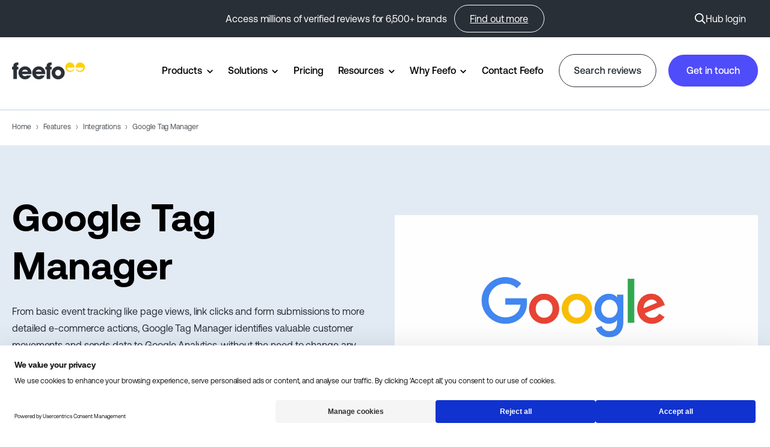

--- FILE ---
content_type: text/html; charset=UTF-8
request_url: https://business.feefo.com/en-us/features/integrations/google-tag-manager
body_size: 18757
content:
<!doctype html><html lang="en-us"><head>
    <meta charset="utf-8">
    <title>Google Tag Manager | Integration | Feefo</title>
    
    
    
     <link rel="alternate" href="https://business.feefo.com/features/integrations/google-tag-manager" hreflang="x-default">
    
    

    <link rel="shortcut icon" href="https://business.feefo.com/hubfs/FaviconQuoteMark-01.png">
    <meta name="description" content="Google Tag Manager identifies valuable customer movements and sends data to Google Analytics, without the need to change any code.">
    
    
    
    
      <link href="https://unpkg.com/aos@2.3.4/dist/aos.css" rel="stylesheet">
    
    
<meta name="viewport" content="width=device-width, initial-scale=1">

    <script src="/hs/hsstatic/jquery-libs/static-1.4/jquery/jquery-1.11.2.js"></script>
<script src="/hs/hsstatic/jquery-libs/static-1.4/jquery-migrate/jquery-migrate-1.2.1.js"></script>
<script>hsjQuery = window['jQuery'];</script>
    <meta property="og:description" content="Google Tag Manager identifies valuable customer movements and sends data to Google Analytics, without the need to change any code.">
    <meta property="og:title" content="Google Tag Manager | Integration | Feefo">
    <meta name="twitter:description" content="Google Tag Manager identifies valuable customer movements and sends data to Google Analytics, without the need to change any code.">
    <meta name="twitter:title" content="Google Tag Manager | Integration | Feefo">

    

    

    <style>
a.cta_button{-moz-box-sizing:content-box !important;-webkit-box-sizing:content-box !important;box-sizing:content-box !important;vertical-align:middle}.hs-breadcrumb-menu{list-style-type:none;margin:0px 0px 0px 0px;padding:0px 0px 0px 0px}.hs-breadcrumb-menu-item{float:left;padding:10px 0px 10px 10px}.hs-breadcrumb-menu-divider:before{content:'›';padding-left:10px}.hs-featured-image-link{border:0}.hs-featured-image{float:right;margin:0 0 20px 20px;max-width:50%}@media (max-width: 568px){.hs-featured-image{float:none;margin:0;width:100%;max-width:100%}}.hs-screen-reader-text{clip:rect(1px, 1px, 1px, 1px);height:1px;overflow:hidden;position:absolute !important;width:1px}
</style>

<link rel="stylesheet" href="https://business.feefo.com/hubfs/hub_generated/template_assets/1/164747234687/1768314210139/template_main.min.css">
<link rel="stylesheet" href="https://business.feefo.com/hubfs/hub_generated/template_assets/1/164747372065/1768314209042/template_theme-overrides.min.css">
<link rel="stylesheet" href="https://business.feefo.com/hubfs/hub_generated/template_assets/1/164968090534/1768314216224/template_child.min.css">
<link rel="stylesheet" href="https://business.feefo.com/hubfs/hub_generated/module_assets/1/164746605448/1741451003847/module_SaaS_-_Menu.min.css">

<style>
  
  .custom-button__div__menu {
    margin-top: 20vh;
  }
  
  .navigation-primary a.active-item {
    color: #4F4CFA !important;
    position: relative;
  }
  
  .submenu.level-1 > .has-submenu > .menu-arrow {
    background-image: url('data:image/svg+xml;utf8,<svg version="1.0" xmlns="http://www.w3.org/2000/svg" id="elements__svg-arrow" fill="%23000000" viewBox="0 0 320 512" width="7px" height="11px" aria-hidden="true"><g id="layer1"><path d="M34.52 239.03L228.87 44.69c9.37-9.37 24.57-9.37 33.94 0l22.67 22.67c9.36 9.36 9.37 24.52.04 33.9L131.49 256l154.02 154.75c9.34 9.38 9.32 24.54-.04 33.9l-22.67 22.67c-9.37 9.37-24.57 9.37-33.94 0L34.52 272.97c-9.37-9.37-9.37-24.57 0-33.94z"></path></g></svg>');                                                                                                                     
    background-repeat: no-repeat;
    background-position: 25% 75%;
    height: 13px;
    width: 16px;
    display: inline-block;
    cursor: pointer;
    -webkit-transform: rotate(-90deg);
    -ms-transform: rotate(-90deg);
    transform: rotate(-90deg);
  }
 
  @media (max-width: 910px) {
    
    .submenu.level-1 > .has-submenu > .menu-arrow {
      -webkit-transform: rotate(0deg);
      -ms-transform: rotate(0deg);
      transform: rotate(0deg);
    }

    .submenu.level-1 > .has-submenu > .menu-arrow-bg,
    .submenu > .has-submenu > .menu-arrow-bg,
    .submenu .menu-arrow-bg {
      background-image: url('data:image/svg+xml;utf8,<svg version="1.1" id="Capa_1" xmlns="http://www.w3.org/2000/svg" xmlns:xlink="http://www.w3.org/1999/xlink" x="0px" y="0px" width="16px" height="24px" fill="%23000000" viewBox="0 0 451.846 451.847" style="enable-background:new 0 0 451.846 451.847;" xml:space="preserve"> <g> <path d="M345.441,248.292L151.154,442.573c-12.359,12.365-32.397,12.365-44.75,0c-12.354-12.354-12.354-32.391,0-44.744 L278.318,225.92L106.409,54.017c-12.354-12.359-12.354-32.394,0-44.748c12.354-12.359,32.391-12.359,44.75,0l194.287,194.284 c6.177,6.18,9.262,14.271,9.262,22.366C354.708,234.018,351.617,242.115,345.441,248.292z"/></g></svg>');
      background-repeat: no-repeat;
      background-position: center;
      display: block;
      height: 29px;
      -webkit-transition: -webkit-transform 0.4s;
      transition: -webkit-transform 0.4s;
      -o-transition: transform 0.4s;
      transition: transform 0.4s;
      transition: transform 0.4s, -webkit-transform 0.4s;
      width: 29px;
      box-shadow: 0px -0.709347px 3.54674px rgba(31, 37, 89, 0.01), 0px 2.83739px 6.38413px rgba(38, 54, 200, 0.08);
      border-radius: 0;
      position: absolute;
      right: 20px;
      top: 16px;
      float: right;
      -webkit-transform: rotate(0deg);
      -ms-transform: rotate(0deg);
      transform: rotate(0deg);
    }
    
    input[type="checkbox"]:checked ~ .menu-arrow .menu-arrow-bg {
      background-image: url('data:image/svg+xml;utf8,<svg version="1.1" id="Capa_1" xmlns="http://www.w3.org/2000/svg" xmlns:xlink="http://www.w3.org/1999/xlink" x="0px" y="0px" width="16px" height="24px" fill="%234F4CFA" viewBox="0 0 451.846 451.847" style="enable-background:new 0 0 451.846 451.847;" xml:space="preserve"> <g> <path d="M345.441,248.292L151.154,442.573c-12.359,12.365-32.397,12.365-44.75,0c-12.354-12.354-12.354-32.391,0-44.744 L278.318,225.92L106.409,54.017c-12.354-12.359-12.354-32.394,0-44.748c12.354-12.359,32.391-12.359,44.75,0l194.287,194.284 c6.177,6.18,9.262,14.271,9.262,22.366C354.708,234.018,351.617,242.115,345.441,248.292z"/></g></svg>');
      -webkit-transform: rotate(90deg);
      -ms-transform: rotate(90deg);
      transform: rotate(90deg);
    }

  }
  
  @media (min-width: 910px) {
  
  .submenu.level-2 {
    left: 0;
    display: grid;
    grid-auto-flow: column;
    grid-template-rows: repeat(10, auto);
  }
  
}
  
  @media (max-width: 910px) {
    input[type="checkbox"]:checked ~ .submenu {
      display: grid;
      grid-auto-flow: column;
      grid-template-rows: repeat(30, auto);
      opacity: 1;
    }
  }
  
    @media (max-width: 420px) {
    input[type="checkbox"]:checked ~ .submenu {
      display: grid;
      grid-auto-flow: column;
      grid-template-rows: repeat(30, auto);
      opacity: 1;
    }
  }
</style>

<link rel="stylesheet" href="/hs/hsstatic/cos-LanguageSwitcher/static-1.336/sass/LanguageSwitcher.css">
<link rel="stylesheet" href="https://business.feefo.com/hubfs/hub_generated/module_assets/1/164746605440/1741451001774/module_SaaS_-_Header_Search.min.css">

  <style>

    .elements-overlay-search input[type=text] {
     font-size: 32px;
     background: transparent;
     background-position: top right 0;
     background-repeat: no-repeat;
     border: none;
     border-radius: 0px;
     border-bottom: 2px solid #BDBFD1;
     box-shadow: none;
     padding-bottom: 50px;
     padding-top: 10px;
     padding-left: 0px;
     color: #1F2559;
     height: 90px;
  }
  
  .hideBtn {
    background-image: url(https://f.hubspotusercontent10.net/hubfs/8768169/Elements/Theme/icons/close.svg);
    background-size: cover;
    background-repeat: no-repeat;
    height: 25px;
    width: 25px;
    transition: 0.3s ease-in-out;
  }

  .elements-overlay-search button {
     float: left;
     width: 20%;
     padding: 15px;
     background: rgb(54, 21, 241);
     font-size: 17px;
     border: none;
     color: white;
     cursor: pointer;
     opacity: 0.8;
  }
  
  .showBtn {
    cursor: pointer;
    background-image: url('data:image/svg+xml;utf8,<svg xmlns="http://www.w3.org/2000/svg" xmlns:xlink="http://www.w3.org/1999/xlink" fill="%23141A2B" width="24pt" height="24pt" viewBox="0 0 24 24" version="1.1"><g id="surface1"><path d="M 10.570312 0 C 4.742188 0 0 4.742188 0 10.570312 C 0 16.398438 4.742188 21.136719 10.570312 21.136719 C 16.398438 21.136719 21.136719 16.398438 21.136719 10.570312 C 21.136719 4.742188 16.398438 0 10.570312 0 Z M 10.570312 19.1875 C 5.816406 19.1875 1.953125 15.320312 1.953125 10.570312 C 1.953125 5.816406 5.816406 1.953125 10.570312 1.953125 C 15.320312 1.953125 19.1875 5.816406 19.1875 10.570312 C 19.1875 15.320312 15.320312 19.1875 10.570312 19.1875 Z M 10.570312 19.1875 "/><path d="M 23.714844 22.335938 L 18.121094 16.742188 C 17.738281 16.359375 17.121094 16.359375 16.742188 16.742188 C 16.359375 17.121094 16.359375 17.738281 16.742188 18.121094 L 22.335938 23.714844 C 22.523438 23.90625 22.773438 24 23.023438 24 C 23.273438 24 23.523438 23.90625 23.714844 23.714844 C 24.09375 23.332031 24.09375 22.714844 23.714844 22.335938 Z M 23.714844 22.335938 "/></g></svg>') !important;
    background-size: 20px;
    background-color: #FFFFFF;
    background-repeat: no-repeat;
    background-position: center;
    border-radius: 50%;
    height: 45px;
    width: 45px;
    margin: 0px 16px 0px -6px;
    transition: 0.2s ease-in-out;
    border: 1px solid #EFF1F6;
    box-shadow: 0px 4.16667px 10.4167px rgba(20, 20, 43, 0.04);
  }
    
  .showBtn:hover {
    background-image: url('data:image/svg+xml;utf8,<svg xmlns="http://www.w3.org/2000/svg" xmlns:xlink="http://www.w3.org/1999/xlink" fill="%234F4CFA" width="24pt" height="24pt" viewBox="0 0 24 24" version="1.1"><g id="surface1"><path d="M 10.570312 0 C 4.742188 0 0 4.742188 0 10.570312 C 0 16.398438 4.742188 21.136719 10.570312 21.136719 C 16.398438 21.136719 21.136719 16.398438 21.136719 10.570312 C 21.136719 4.742188 16.398438 0 10.570312 0 Z M 10.570312 19.1875 C 5.816406 19.1875 1.953125 15.320312 1.953125 10.570312 C 1.953125 5.816406 5.816406 1.953125 10.570312 1.953125 C 15.320312 1.953125 19.1875 5.816406 19.1875 10.570312 C 19.1875 15.320312 15.320312 19.1875 10.570312 19.1875 Z M 10.570312 19.1875 "/><path d="M 23.714844 22.335938 L 18.121094 16.742188 C 17.738281 16.359375 17.121094 16.359375 16.742188 16.742188 C 16.359375 17.121094 16.359375 17.738281 16.742188 18.121094 L 22.335938 23.714844 C 22.523438 23.90625 22.773438 24 23.023438 24 C 23.273438 24 23.523438 23.90625 23.714844 23.714844 C 24.09375 23.332031 24.09375 22.714844 23.714844 22.335938 Z M 23.714844 22.335938 "/></g></svg>') !important;
    transform: scale(1.1);
  }
  
  @media(max-width: 910px) {
    
      
  .showBtn {
    background-image: url('data:image/svg+xml;utf8,<svg xmlns="http://www.w3.org/2000/svg" xmlns:xlink="http://www.w3.org/1999/xlink" fill="%23141A2B" width="24pt" height="24pt" viewBox="0 0 24 24" version="1.1"><g id="surface1"><path d="M 10.570312 0 C 4.742188 0 0 4.742188 0 10.570312 C 0 16.398438 4.742188 21.136719 10.570312 21.136719 C 16.398438 21.136719 21.136719 16.398438 21.136719 10.570312 C 21.136719 4.742188 16.398438 0 10.570312 0 Z M 10.570312 19.1875 C 5.816406 19.1875 1.953125 15.320312 1.953125 10.570312 C 1.953125 5.816406 5.816406 1.953125 10.570312 1.953125 C 15.320312 1.953125 19.1875 5.816406 19.1875 10.570312 C 19.1875 15.320312 15.320312 19.1875 10.570312 19.1875 Z M 10.570312 19.1875 "/><path d="M 23.714844 22.335938 L 18.121094 16.742188 C 17.738281 16.359375 17.121094 16.359375 16.742188 16.742188 C 16.359375 17.121094 16.359375 17.738281 16.742188 18.121094 L 22.335938 23.714844 C 22.523438 23.90625 22.773438 24 23.023438 24 C 23.273438 24 23.523438 23.90625 23.714844 23.714844 C 24.09375 23.332031 24.09375 22.714844 23.714844 22.335938 Z M 23.714844 22.335938 "/></g></svg>') !important;
    position: absolute;
    top: -53px;
    right: 62px;
  }
    
  }
  
</style>


  <style>
    
    
    
    .business-link__icon__module_16106654906244 {
      vertical-align: middle;
      margin-right: 5px;
      transition: .2s ease-in-out;
    }
    
    .business-link__icon__module_16106654906244__right {
      vertical-align: middle;
      margin-left: 5px;
      transition: .2s ease-in-out;
    }
    
    .elements-buttons-disabled-on-desk {
      display: none;  
    }

    
    .elements-btns-styles_module_16106654906244 {
        margin-bottom: 12px;  
      }


    .elements-link-buttons_module_16106654906244 {
       
        
          margin-right: 16px !important;
        
      
    }

    .elements-module-button_module_16106654906244 a:last-child {
      
      
        margin-right: 0px !important;
      
    }

    .elements-btns-custom_module_16106654906244 {
      transition: 0.2s ease-in-out;
    }

    
      .elements-btns-custom_module_16106654906244:hover,
      .elements-btns-custom_module_16106654906244:focus {
        transform: scale(1.05);
      }
    

    
      @media(max-width: 767px) {   

        .elements-module-button_module_16106654906244 {
          text-align: left !important;
        }

      }
    



     @media (max-width: 961px) {
       
       .elements-buttons-enabled-on-tablet {
        display: unset !important;
      }
    
      .elements-buttons-disabled-on-tablet {
        display: none !important;
      }

    }

    @media(max-width: 767px) {
      
      .elements-buttons-enabled-on-mobile {
        display: unset !important;
      }
    
      .elements-buttons-disabled-on-mobile {
        display: none !important;
      }
      
      .elements-module-buttons-container {
        display: table-cell;
        width: 767px;
        max-width: 100%;
      }

      

      .elements-module-button_module_16106654906244 {
        margin-top: 0px !important;
        margin-bottom: 0px !important;
        margin-left: 0px !important;
        margin-right: 0px !important;
      }
      
    }

  </style>
  

  <style>
  #hs_cos_wrapper_widget_1714024147954 hr {
  border:0 none;
  border-bottom-width:1px;
  border-bottom-style:solid;
  border-bottom-color:rgba(226,234,244,1.0);
  margin-left:auto;
  margin-right:auto;
  margin-top:10px;
  margin-bottom:10px;
  width:100%;
}

  </style>

<link rel="stylesheet" href="https://business.feefo.com/hubfs/hub_generated/module_assets/1/165580191138/1765469683255/module_Jake_Breadcrumbs.min.css">

<style>
  #hs_cos_wrapper_widget_1714094491727 .jake-breadcrumbs-list {
  padding:0px;
  margin-bottom:1rem;
  background-color:#FFFFFF;
  border-radius:10px;
  border:0px none;
}

#hs_cos_wrapper_widget_1714094491727 .jake-breadcrumb-item+.jake-breadcrumb-item::before {
  padding-right:0.5rem;
  padding-left:0.5rem;
  color:#6c757d !important;
  content:"›";
  font-size:12px;
}

#hs_cos_wrapper_widget_1714094491727 .jake-breadcrumb-item.active {
  color:#000000;
  font-size:12px;
}

#hs_cos_wrapper_widget_1714094491727 .jake-breadcrumb-item a {
  text-decoration:none;
  font-size:12px;
}

#hs_cos_wrapper_widget_1714094491727 .jake-breadcrumbs { text-align:LEFT; }

</style>


                      <style>
                        .business-link__button__icon__module_171402352740512__000000:hover span {
                          fill: #000000 !important;                         
                        }  
                        .business-link__button__icon__module_171402352740512__000000 span svg {
                          width: 14px;
                        }
                      </style>
                      

  <style>
    
    
    
    .business-link__icon__module_171402352740512 {
      vertical-align: middle;
      margin-right: 5px;
      transition: .2s ease-in-out;
    }
    
    .business-link__icon__module_171402352740512__right {
      vertical-align: middle;
      margin-left: 5px;
      transition: .2s ease-in-out;
    }
    
    .elements-buttons-disabled-on-desk {
      display: none;  
    }

    
    .elements-btns-styles_module_171402352740512 {
        margin-bottom: 12px;  
      }


    .elements-link-buttons_module_171402352740512 {
       
    }

    .elements-module-button_module_171402352740512 a:last-child {
      
      
        margin-right: 0px !important;
      
    }

    .elements-btns-custom_module_171402352740512 {
      transition: 0.2s ease-in-out;
    }

    
      .elements-btns-custom_module_171402352740512:hover,
      .elements-btns-custom_module_171402352740512:focus {
        transform: scale(1.05);
      }
    

    
      @media(max-width: 767px) {   

        .elements-module-button_module_171402352740512 {
          text-align: left !important;
        }

      }
    



     @media (max-width: 961px) {
       
       .elements-buttons-enabled-on-tablet {
        display: unset !important;
      }
    
      .elements-buttons-disabled-on-tablet {
        display: none !important;
      }

    }

    @media(max-width: 767px) {
      
      .elements-buttons-enabled-on-mobile {
        display: unset !important;
      }
    
      .elements-buttons-disabled-on-mobile {
        display: none !important;
      }
      
      .elements-module-buttons-container {
        display: table-cell;
        width: 767px;
        max-width: 100%;
      }

      

      .elements-module-button_module_171402352740512 {
        margin-top: 0px !important;
        margin-bottom: 0px !important;
        margin-left: 0px !important;
        margin-right: 0px !important;
      }
      
    }

  </style>
  

<style>
    
  
 
  .linked-image-custom_module_17156143047527 img {
    
    
      height: auto !important;
            
    
    border-radius: 0px;    
    
  }

  .linked-image-custom_module_17156143047527 {
    margin-top: 0px;
    margin-bottom: 0px;
    margin-left: 0px;
    margin-right: 0px;
    
    
    
    
  }
  
  #linked-image-custom_module_17156143047527 img {
    max-width: 100% !important;
    max-height: auto !important;
  }
  
  @media (max-width: 961px) {
    
    .linked-image-custom_module_17156143047527 {
      
        display: block;  
      
    }
    
  }
  
@media (max-width: 767px) {
  
  
  .linked-image-custom_module_17156143047527 {
    margin-top: 20px;
    margin-bottom: 20px;
    margin-left: 0px;
    margin-right: 0px;
    
    
    
    
      display: block;  
    
    
  }
  
  .linked-image-custom_module_17156143047527 img {
    
    
      
    
      
   
    
    
   
    
    
    
  }

}
  
</style>


                      <style>
                        .business-link__button__icon__module_171561430475211__000000:hover span {
                          fill: #000000 !important;                         
                        }  
                        .business-link__button__icon__module_171561430475211__000000 span svg {
                          width: 14px;
                        }
                      </style>
                      

  <style>
    
    
    
    .business-link__icon__module_171561430475211 {
      vertical-align: middle;
      margin-right: 5px;
      transition: .2s ease-in-out;
    }
    
    .business-link__icon__module_171561430475211__right {
      vertical-align: middle;
      margin-left: 5px;
      transition: .2s ease-in-out;
    }
    
    .elements-buttons-disabled-on-desk {
      display: none;  
    }

    
    .elements-btns-styles_module_171561430475211 {
        margin-bottom: 12px;  
      }


    .elements-link-buttons_module_171561430475211 {
       
    }

    .elements-module-button_module_171561430475211 a:last-child {
      
      
        margin-right: 0px !important;
      
    }

    .elements-btns-custom_module_171561430475211 {
      transition: 0.2s ease-in-out;
    }

    
      .elements-btns-custom_module_171561430475211:hover,
      .elements-btns-custom_module_171561430475211:focus {
        transform: scale(1.05);
      }
    

    
      @media(max-width: 767px) {   

        .elements-module-button_module_171561430475211 {
          text-align: left !important;
        }

      }
    



     @media (max-width: 961px) {
       
       .elements-buttons-enabled-on-tablet {
        display: unset !important;
      }
    
      .elements-buttons-disabled-on-tablet {
        display: none !important;
      }

    }

    @media(max-width: 767px) {
      
      .elements-buttons-enabled-on-mobile {
        display: unset !important;
      }
    
      .elements-buttons-disabled-on-mobile {
        display: none !important;
      }
      
      .elements-module-buttons-container {
        display: table-cell;
        width: 767px;
        max-width: 100%;
      }

      

      .elements-module-button_module_171561430475211 {
        margin-top: 0px !important;
        margin-bottom: 0px !important;
        margin-left: 0px !important;
        margin-right: 0px !important;
      }
      
    }

  </style>
  
<link rel="stylesheet" href="https://business.feefo.com/hubfs/hub_generated/module_assets/1/183340258404/1765279753792/module_Review_Logo.min.css">

<style>  
    
  
  
@media(max-width: 767px) {

  
    .elements--divider__divider {
      display: none !important;
    }
  
  
  
}
  
</style>


<style>
  
  

  .elements-module-image_module_16134169095518 {
    
      -webkit-filter: drop-shadow(0px 3px 10px rgba(31, 37, 89, 0.04));
      filter:         drop-shadow(0px 3px 10px rgba(31, 37, 89, 0.04)); 
    
    
  }
  
  
    .elements-form__section__subscribe_module_16134169095518 {
      
        max-width: 368px;
        
      
      
    }
    
  
  
  
  .elements-form__section__subscribe_module_16134169095518 form {
    position: relative; 
  }

  
  
  
	
	  .elements-form__section__subscribe_module_16134169095518 form label {
      display: none !important;
    }
  
    .elements-form__section__subscribe_module_16134169095518 form input[type=email] {
      height: 72px;
      padding-right: 150px !important;
    }
  
    .elements-form__section__subscribe_module_16134169095518 form .hs-submit {
      position: absolute;
			top: 9px;
			right: 10px;
    }
  
    .elements-form__section__subscribe_module_16134169095518 form .hs-button {
      padding: 18px 20px !important;
    }
  
    .elements-form__section__subscribe_module_16134169095518 form .hs-error-msg {
      margin-bottom: -1.4rem;
    }

  
  



	.elements-form__section__subscribe_module_16134169095518 .submitted-message {
		color: #62668A !important;
	}




@media(max-width: 767px) {
  
  
  
   .elements-form__section__subscribe_module_16134169095518 form .hs-submit {
      position: absolute;
      right: 10px;
      width: unset;
    }

    .elements-form__section__subscribe_module_16134169095518 form .hs-button {
      width: unset;
    }
  
  
  
  
  .elements-div-content_module_16134169095518 {
    
  }
    

}

@media(max-width: 450px) {
  
     
  
  .elements-form__section__subscribe_module_16134169095518 form .hs-submit {
    position: unset;
    width: 100%;
  }
  
  .elements-form__section__subscribe_module_16134169095518 form input[type=email] {
    height: 70px;
    padding: .7rem 1.2rem !important;
  }
  
  
  .elements-form__section__subscribe_module_16134169095518 form .hs-button {
    width: 100%;
    height: 54px;
  }
  
  .elements-form__section__subscribe_module_16134169095518 form .hs-form-field {
    margin-bottom: 16px;
  }
    
  .elements-form__section__subscribe_module_16134169095518 form .hs-error-msg {
    margin-bottom: 0px !important;
  }
  
}



  
  
  
  @media(max-width: 1050px) {
    
     


}
  
  
  @media(max-width: 767px) {
    
  .elements-div-content_module_16134169095518 {
    padding-top: 16px !important;
    padding-bottom: 56px !important;
    padding-left: 38px !important;
    padding-right: 38px !important;
    
    margin-top: 24px !important;
    margin-bottom: 56px !important;
    margin-left: 0px !important;
    margin-right: 0px !important;
  }
    
  .elements-module-image-container_module_16134169095518 {
    padding-top: 0px !important;
    padding-bottom: 0px !important;
    padding-left: 0px !important;
    padding-right: 0px !important;
  }

    
  .elements-module-content_module_16134169095518 {
    padding-top: 0px !important;
    padding-bottom: 0px !important;
    padding-left: 0px !important;
    padding-right: 0px !important;
  }

}
  
</style>


<style>
    
  
  
  .elements-social-links__container_module_161107835119668 {
    
	    margin-left: -4px !important;
    
    
  }
  
  .elements-social-links__container_module_161107835119668 {
    text-align: right;
  }
  
  .elements-social-links__icon_module_161107835119668 {
    
    transition: 0.3s ease-in-out;
    
    
    
  }
  
  
    .elements-social-links__icon_module_161107835119668:hover {
      transform: scale(1.2);
    }
  
  
  @media (max-width: 767px) {
    .elements-social-links__container_module_161107835119668 {
      text-align: left;
      margin-top: 0px !important;
      margin-bottom: 0px !important;
    }
  }
  
</style>

<style>
@font-face {
  font-family: "Aeonik";
  src: url("https://business.feefo.com/hubfs/Aeonik-MediumItalic.otf") format("opentype");
  font-display: swap;
  font-weight: 500;
  font-style: italic;
}

@font-face {
  font-family: "Aeonik";
  src: url("https://business.feefo.com/hubfs/Aeonik-Black.otf") format("opentype");
  font-display: swap;
  font-weight: 900;
}

@font-face {
  font-family: "Aeonik";
  src: url("https://business.feefo.com/hubfs/Aeonik-BoldItalic.otf") format("opentype");
  font-display: swap;
  font-weight: 700;
  font-style: italic;
}

@font-face {
  font-family: "Aeonik";
  src: url("https://business.feefo.com/hubfs/Aeonik-LightItalic.otf") format("opentype");
  font-display: swap;
  font-weight: 300;
  font-style: italic;
}

@font-face {
  font-family: "Aeonik";
  src: url("https://business.feefo.com/hubfs/Aeonik-RegularItalic.otf") format("opentype");
  font-display: swap;
  font-weight: 400;
  font-style: italic;
}

@font-face {
  font-family: "Aeonik";
  src: url("https://business.feefo.com/hubfs/Aeonik-BlackItalic.otf") format("opentype");
  font-display: swap;
  font-weight: 900;
  font-style: italic;
}

@font-face {
  font-family: "Aeonik";
  src: url("https://business.feefo.com/hubfs/Aeonik-Light.otf") format("opentype");
  font-display: swap;
  font-weight: 300;
}

@font-face {
  font-family: "Aeonik";
  src: url("https://business.feefo.com/hubfs/Aeonik-Bold.otf") format("opentype");
  font-display: swap;
  font-weight: 700;
}

@font-face {
  font-family: "Aeonik";
  src: url("https://business.feefo.com/hubfs/Aeonik-Medium.otf") format("opentype");
  font-display: swap;
  font-weight: 500;
}

@font-face {
  font-family: "Aeonik";
  src: url("https://business.feefo.com/hubfs/Aeonik-Thin.otf") format("opentype");
  font-display: swap;
  font-weight: 100;
}

@font-face {
  font-family: "Aeonik";
  src: url("https://business.feefo.com/hubfs/Aeonik-Regular.otf") format("opentype");
  font-display: swap;
  font-weight: 400;
}

@font-face {
  font-family: "Aeonik";
  src: url("https://business.feefo.com/hubfs/Aeonik-AirItalic.otf") format("opentype"),url("https://business.feefo.com/hubfs/Aeonik-ThinItalic.otf") format("opentype");
  font-display: swap;
  font-weight: 100;
  font-style: italic;
}
</style>

<!-- Editor Styles -->
<style id="hs_editor_style" type="text/css">
#hs_cos_wrapper_module_17334736772007  { background-color: #F7F2ED !important; background-image: none !important; border-radius: 20px !important; display: block !important; padding-bottom: 40px !important; padding-left: 40px !important; padding-right: 40px !important; padding-top: 40px !important }
#hs_cos_wrapper_module_17334736772007 input[type="submit"] { font-size: 20px !important }
#hs_cos_wrapper_module_17334736772007 .hs-button { font-size: 20px !important }
#hs_cos_wrapper_module_17334736772007 .hs-submit { text-align: CENTER !important }
#hs_cos_wrapper_module_17334736772007 input[type="text"] { border-color: #000000 !important; color: #000000 !important }
#hs_cos_wrapper_module_17334736772007 input[type="email"] { border-color: #000000 !important; color: #000000 !important }
#hs_cos_wrapper_module_17334736772007 textarea { border-color: #000000 !important; color: #000000 !important }
#hs_cos_wrapper_module_17334736772007 input[type="number"] { border-color: #000000 !important; color: #000000 !important }
#hs_cos_wrapper_module_17334736772007 select { border-color: #000000 !important; color: #000000 !important }
#hs_cos_wrapper_module_17334736772007 input[type="file"] { border-color: #000000 !important; color: #000000 !important }
#hs_cos_wrapper_module_17334736772007 input[type="tel"] { border-color: #000000 !important; color: #000000 !important }
#hs_cos_wrapper_module_17334736772007 input[type="date"] { border-color: #000000 !important; color: #000000 !important }
#hs_cos_wrapper_module_17334736772007 .hs-error-msg { color: #FF0201 !important }
#hs_cos_wrapper_module_17334736772007 .hs_error_rollup .hs-error-msgs .hs-main-font-element { color: #FF0201 !important }
#hs_cos_wrapper_module_17334736772007 .hsfc-ErrorAlert { color: #FF0201 !important }
#hs_cos_wrapper_module_17334736772007 label:not(.hs-error-msg) { color: #000000 !important; font-size: 18px !important }
#hs_cos_wrapper_module_17334736772007 label:not(.hs-error-msg) p , #hs_cos_wrapper_module_17334736772007 label:not(.hs-error-msg) li , #hs_cos_wrapper_module_17334736772007 label:not(.hs-error-msg) span , #hs_cos_wrapper_module_17334736772007 label:not(.hs-error-msg) label , #hs_cos_wrapper_module_17334736772007 label:not(.hs-error-msg) h1 , #hs_cos_wrapper_module_17334736772007 label:not(.hs-error-msg) h2 , #hs_cos_wrapper_module_17334736772007 label:not(.hs-error-msg) h3 , #hs_cos_wrapper_module_17334736772007 label:not(.hs-error-msg) h4 , #hs_cos_wrapper_module_17334736772007 label:not(.hs-error-msg) h5 , #hs_cos_wrapper_module_17334736772007 label:not(.hs-error-msg) h6  { color: #000000 !important; font-size: 18px !important }
#hs_cos_wrapper_module_17334736772007  { background-color: #F7F2ED !important; background-image: none !important; border-radius: 20px !important; display: block !important; padding-bottom: 40px !important; padding-left: 40px !important; padding-right: 40px !important; padding-top: 40px !important }
#hs_cos_wrapper_module_17334736772007 input[type="submit"] { font-size: 20px !important }
#hs_cos_wrapper_module_17334736772007 .hs-button { font-size: 20px !important }
#hs_cos_wrapper_module_17334736772007 .hs-submit { text-align: CENTER !important }
#hs_cos_wrapper_module_17334736772007 input[type="text"] { border-color: #000000 !important; color: #000000 !important }
#hs_cos_wrapper_module_17334736772007 input[type="email"] { border-color: #000000 !important; color: #000000 !important }
#hs_cos_wrapper_module_17334736772007 textarea { border-color: #000000 !important; color: #000000 !important }
#hs_cos_wrapper_module_17334736772007 input[type="number"] { border-color: #000000 !important; color: #000000 !important }
#hs_cos_wrapper_module_17334736772007 select { border-color: #000000 !important; color: #000000 !important }
#hs_cos_wrapper_module_17334736772007 input[type="file"] { border-color: #000000 !important; color: #000000 !important }
#hs_cos_wrapper_module_17334736772007 input[type="tel"] { border-color: #000000 !important; color: #000000 !important }
#hs_cos_wrapper_module_17334736772007 input[type="date"] { border-color: #000000 !important; color: #000000 !important }
#hs_cos_wrapper_module_17334736772007 .hs-error-msg { color: #FF0201 !important }
#hs_cos_wrapper_module_17334736772007 .hs_error_rollup .hs-error-msgs .hs-main-font-element { color: #FF0201 !important }
#hs_cos_wrapper_module_17334736772007 .hsfc-ErrorAlert { color: #FF0201 !important }
#hs_cos_wrapper_module_17334736772007 label:not(.hs-error-msg) { color: #000000 !important; font-size: 18px !important }
#hs_cos_wrapper_module_17334736772007 label:not(.hs-error-msg) p , #hs_cos_wrapper_module_17334736772007 label:not(.hs-error-msg) li , #hs_cos_wrapper_module_17334736772007 label:not(.hs-error-msg) span , #hs_cos_wrapper_module_17334736772007 label:not(.hs-error-msg) label , #hs_cos_wrapper_module_17334736772007 label:not(.hs-error-msg) h1 , #hs_cos_wrapper_module_17334736772007 label:not(.hs-error-msg) h2 , #hs_cos_wrapper_module_17334736772007 label:not(.hs-error-msg) h3 , #hs_cos_wrapper_module_17334736772007 label:not(.hs-error-msg) h4 , #hs_cos_wrapper_module_17334736772007 label:not(.hs-error-msg) h5 , #hs_cos_wrapper_module_17334736772007 label:not(.hs-error-msg) h6  { color: #000000 !important; font-size: 18px !important }
.dnd_area-row-0-force-full-width-section > .row-fluid {
  max-width: none !important;
}
.dnd_area-row-1-max-width-section-centering > .row-fluid {
  max-width: 1440px !important;
  margin-left: auto !important;
  margin-right: auto !important;
}
.dnd_area-row-4-max-width-section-centering > .row-fluid {
  max-width: 800px !important;
  margin-left: auto !important;
  margin-right: auto !important;
}
.module_171402352740514-flexbox-positioning {
  display: -ms-flexbox !important;
  -ms-flex-direction: column !important;
  -ms-flex-align: center !important;
  -ms-flex-pack: start;
  display: flex !important;
  flex-direction: column !important;
  align-items: center !important;
  justify-content: flex-start;
}
.module_171402352740514-flexbox-positioning > div {
  max-width: 100%;
  flex-shrink: 0 !important;
}
.module_17334736772006-flexbox-positioning {
  display: -ms-flexbox !important;
  -ms-flex-direction: column !important;
  -ms-flex-align: center !important;
  -ms-flex-pack: start;
  display: flex !important;
  flex-direction: column !important;
  align-items: center !important;
  justify-content: flex-start;
}
.module_17334736772006-flexbox-positioning > div {
  max-width: 100%;
  flex-shrink: 0 !important;
}
/* HubSpot Non-stacked Media Query Styles */
@media (min-width:768px) {
  .dnd_area-row-3-vertical-alignment > .row-fluid {
    display: -ms-flexbox !important;
    -ms-flex-direction: row;
    display: flex !important;
    flex-direction: row;
  }
  .cell_17140235274053-row-0-vertical-alignment > .row-fluid {
    display: -ms-flexbox !important;
    -ms-flex-direction: row;
    display: flex !important;
    flex-direction: row;
  }
  .cell_17140235274055-vertical-alignment {
    display: -ms-flexbox !important;
    -ms-flex-direction: column !important;
    -ms-flex-pack: center !important;
    display: flex !important;
    flex-direction: column !important;
    justify-content: center !important;
  }
  .cell_17140235274055-vertical-alignment > div {
    flex-shrink: 0 !important;
  }
  .cell_17140235274055-row-0-vertical-alignment > .row-fluid {
    display: -ms-flexbox !important;
    -ms-flex-direction: row;
    display: flex !important;
    flex-direction: row;
  }
  .cell_17140235274058-vertical-alignment {
    display: -ms-flexbox !important;
    -ms-flex-direction: column !important;
    -ms-flex-pack: center !important;
    display: flex !important;
    flex-direction: column !important;
    justify-content: center !important;
  }
  .cell_17140235274058-vertical-alignment > div {
    flex-shrink: 0 !important;
  }
  .cell_17140235274057-vertical-alignment {
    display: -ms-flexbox !important;
    -ms-flex-direction: column !important;
    -ms-flex-pack: center !important;
    display: flex !important;
    flex-direction: column !important;
    justify-content: center !important;
  }
  .cell_17140235274057-vertical-alignment > div {
    flex-shrink: 0 !important;
  }
  .cell_17156143047522-vertical-alignment {
    display: -ms-flexbox !important;
    -ms-flex-direction: column !important;
    -ms-flex-pack: center !important;
    display: flex !important;
    flex-direction: column !important;
    justify-content: center !important;
  }
  .cell_17156143047522-vertical-alignment > div {
    flex-shrink: 0 !important;
  }
  .cell_17156143047522-row-0-vertical-alignment > .row-fluid {
    display: -ms-flexbox !important;
    -ms-flex-direction: row;
    display: flex !important;
    flex-direction: row;
  }
  .cell_17156143047525-vertical-alignment {
    display: -ms-flexbox !important;
    -ms-flex-direction: column !important;
    -ms-flex-pack: center !important;
    display: flex !important;
    flex-direction: column !important;
    justify-content: center !important;
  }
  .cell_17156143047525-vertical-alignment > div {
    flex-shrink: 0 !important;
  }
  .cell_17156143047524-vertical-alignment {
    display: -ms-flexbox !important;
    -ms-flex-direction: column !important;
    -ms-flex-pack: center !important;
    display: flex !important;
    flex-direction: column !important;
    justify-content: center !important;
  }
  .cell_17156143047524-vertical-alignment > div {
    flex-shrink: 0 !important;
  }
}
/* HubSpot Styles (default) */
.dnd_area-row-0-padding {
  padding-top: 0px !important;
  padding-bottom: 0px !important;
  padding-left: 0px !important;
  padding-right: 0px !important;
}
.dnd_area-row-1-padding {
  padding-top: 0px !important;
  padding-bottom: 0px !important;
}
.dnd_area-row-2-padding {
  padding-top: 80px !important;
  padding-bottom: 80px !important;
}
.dnd_area-row-2-background-layers {
  background-image: linear-gradient(rgba(226, 234, 244, 1), rgba(226, 234, 244, 1)) !important;
  background-position: left top !important;
  background-size: auto !important;
  background-repeat: no-repeat !important;
}
.dnd_area-row-3-padding {
  padding-top: 80px !important;
  padding-bottom: 40px !important;
}
.dnd_area-row-4-padding {
  padding-top: 80px !important;
  padding-bottom: 80px !important;
}
.dnd_area-row-4-background-layers {
  background-image: url('https://business.feefo.com/hubfs/Feefo-speech-mark-single-background6.svg') !important;
  background-position: center center !important;
  background-size: cover !important;
  background-repeat: no-repeat !important;
}
/* HubSpot Styles (mobile) */
@media (max-width: 767px) {
  .dnd_area-row-2-padding {
    padding-top: 50px !important;
    padding-bottom: 50px !important;
  }
  .cell_17140235274058-margin {
    margin-top: 30px !important;
  }
}
</style>

    


    
<!--  Added by GoogleTagManager integration -->
<script>
var _hsp = window._hsp = window._hsp || [];
window.dataLayer = window.dataLayer || [];
function gtag(){dataLayer.push(arguments);}

var useGoogleConsentModeV2 = true;
var waitForUpdateMillis = 1000;



var hsLoadGtm = function loadGtm() {
    if(window._hsGtmLoadOnce) {
      return;
    }

    if (useGoogleConsentModeV2) {

      gtag('set','developer_id.dZTQ1Zm',true);

      gtag('consent', 'default', {
      'ad_storage': 'denied',
      'analytics_storage': 'denied',
      'ad_user_data': 'denied',
      'ad_personalization': 'denied',
      'wait_for_update': waitForUpdateMillis
      });

      _hsp.push(['useGoogleConsentModeV2'])
    }

    (function(w,d,s,l,i){w[l]=w[l]||[];w[l].push({'gtm.start':
    new Date().getTime(),event:'gtm.js'});var f=d.getElementsByTagName(s)[0],
    j=d.createElement(s),dl=l!='dataLayer'?'&l='+l:'';j.async=true;j.src=
    'https://www.googletagmanager.com/gtm.js?id='+i+dl;f.parentNode.insertBefore(j,f);
    })(window,document,'script','dataLayer','GTM-TX6CK3W');

    window._hsGtmLoadOnce = true;
};

_hsp.push(['addPrivacyConsentListener', function(consent){
  if(consent.allowed || (consent.categories && consent.categories.analytics)){
    hsLoadGtm();
  }
}]);

</script>

<!-- /Added by GoogleTagManager integration -->

    <link rel="canonical" href="https://business.feefo.com/en-us/features/integrations/google-tag-manager">

<meta name="robots" content="index,follow">

<!-- Anti-flickering script -->
<script>
  var  timeout = 3000; // Timeout value to remove the flicker (in milliseconds)
  !function(h,i,d,e){var  t,n=h.createElement("style");n.id=e,n.innerHTML="body{opacity:0}",h.head.appendChild(n),t=d,i.rmfk=function(){var  t=h.getElementById(e);t&&t.parentNode.removeChild(t)},setTimeout(i.rmfk,t)}(document,window,timeout,"abhide");
</script>

<!-- Mida A/B Testing Script -->
<script type="text/javascript" async src="https://cdn.mida.so/js/optimize.js?key=LMVDyvwzYZJwEYq9OoJnpx"></script>

<!-- G2 Tracking -->
<script>(function (c, p, d, u, id, i) {
  id = ''; // Optional Custom ID for user in your system
  u = 'https://tracking-api.g2.com/attribution_tracking/conversions/' + c + '.js?p=' + encodeURI(p) + '&e=' + id;
  i = document.createElement('script');
  i.type = 'application/javascript';
  i.async = true;
  i.src = u;
  d.getElementsByTagName('head')[0].appendChild(i);
}("2176", document.location.href, document));</script>

<!-- Validate All HubSpot Form "Website Field" to valid URL -->
<script>
  
  function isValidHttpUrl(str) {

  const pattern = new RegExp(
    '^(https?:\\/\\/)?' + // protocol
      '((([a-z\\d]([a-z\\d-]*[a-z\\d])*)\\.)+[a-z]{2,}|' + // domain name
      '((\\d{1,3}\\.){3}\\d{1,3}))' + // OR ip (v4) address
      '(\\:\\d+)?(\\/[-a-z\\d%_.~+]*)*' + // port and path
      '(\\?[;&a-z\\d%_.~+=-]*)?' + // query string
      '(\\#[-a-z\\d_]*)?$', // fragment locator
    'i'
  );
  return pattern.test(str);
}

$( "input[name='website']" ).on('change',function(){

  let place = this.value;

  if (isValidHttpUrl(place)) {

    $( ".hs_website .input .custom-validation" ).remove();
    $('input[type=submit]').removeAttr("disabled")

  } else {

    $( ".hs_website .input" ).append( "<div class='custom-validation'>Please ensure you use a recognised URL format. An example would be www.feefo.com</div>" );
    $('input[type=submit]').attr('disabled', 'disabled');

  }

  //console.log(isValidHttpUrl(place)); 

});

$(window).load(function() {

  $( "input[name='website']" ).on('change',function(){

    let place = this.value;

    if (isValidHttpUrl(place)) {

      $( ".hs_website .input .custom-validation" ).remove();
      $('input[type=submit]').removeAttr("disabled")

    } else {

      $( ".hs_website .input" ).append( "<div class='custom-validation'>Please ensure you use a recognised URL format. An example would be www.feefo.com</div>" );
      $('input[type=submit]').attr('disabled', 'disabled');
    }
    //console.log(isValidHttpUrl(place));   
  });

});
  
</script>
<!-- END: Validate All HubSpot Form "Website Field" to valid URL --> 
<meta property="og:url" content="https://business.feefo.com/en-us/features/integrations/google-tag-manager">
<meta name="twitter:card" content="summary">
<meta http-equiv="content-language" content="en-us">
<link rel="alternate" hreflang="en-gb" href="https://business.feefo.com/features/integrations/google-tag-manager">
<link rel="alternate" hreflang="en-us" href="https://business.feefo.com/en-us/features/integrations/google-tag-manager">







  <meta name="generator" content="HubSpot"></head>
  <body data-aos="fade">
<!--  Added by GoogleTagManager integration -->
<noscript><iframe src="https://www.googletagmanager.com/ns.html?id=GTM-TX6CK3W" height="0" width="0" style="display:none;visibility:hidden"></iframe></noscript>

<!-- /Added by GoogleTagManager integration -->

    
  
    <div class="body-wrapper   hs-content-id-183576975967 hs-site-page page ">
      
        <div data-global-resource-path="saas-elements-child-feefo/templates/partials/adm-header.html"><!-- ------------------------------------------------------------------  header_style_1_adm ---------------------------------------------------------------------- -->



<style>
  
    .announcement-bar,.header__language-switcher
 {
    display:none !important;
  }
  
  
body .sticky-padding{
    padding:0px;
  }

      .adm-fixed-header{
  background:#292F36;
  height:62px;
          position: static;
  top:0px;
      width:100%;
      z-index:999;
      color:#fff;
      text-align:center;
      display:flex;
      align-items:center;
      justify-content:center;
      font-size:16px;
 }
  
  
  .loginContainers{
    display:none;
  }

       .adm-fixed-header a{
          text-decoration:underline !important;
    }
    
            .adm-fixed-header a:hover{
              color:#FFF !important;
    }
  
  @media(max-width: 1440px) {
    .adm_container {
        padding: 0 20px;
    }
    
    .loginContainers{
      right:40px !important; 
    }
}
  
  @media (min-width: 1001px) {
    
      .adm-fixed-header{
     height:62px;   
    }
    
   
    
    .header {
        position: fixed;
        top: 62px;
        z-index: 999;
    }

    
    .adm_container{
      width:1440px;
      margin:0 auto;
      position:relative;
    }
    
    .loginContainers{
      position:absolute;
      top:0px;
      right:0px;
      height:100%;
      display:flex;
      justify-content:end;
      align-items:center;
      gap:15px;
    }
    
    .submenu.level-2 {
        left: 0;
        display: grid;
        grid-auto-flow: column;
        grid-template-rows: repeat(1, auto);
    }

    
    .submenu.level-1>li:last-child{
/*       display:none; */
    }
    
}
  
  .fakeSearchButton{
    display:flex; 
    align-items:center;
    cursor:pointer;
  }
  
      .showBtn{
        display:none;
  }
  
  
    .fakeHeader{
    height:62px;
    display:none;
  }

  
  @media (min-width: 910px) and (max-width: 999px) {
      .sticky-padding--after-scroll{
      display:block;
  padding-top:245px !important;
    }
  }

  
@media (min-width: 1000px) and (max-width: 1279px) {
      .sticky-padding--after-scroll{
      display:block;
  padding-top:213px !important;
    }
  }
  
    @media (min-width: 1280px) {
      .sticky-padding--after-scroll{
      display:block;
  padding-top:110px !important;
    }
  }
  
  @media (max-width: 909px) {
    body .sticky-padding--after-scroll{
      display:block;
  padding-top:89px !important;;
    }
    
    
        .header__close--toggle, .header__navigation--toggle {
        top: -44px !important;
        right: 0px !important;
    }
  }
  

  
  @media (max-width: 767px) {
    
    body .sticky{
      padding-top:27px !important;
    }
   
    .sticky-padding{
      display:none;
    }
    
.adm_container{
  display:flex;
  text-align:left;
  align-items:center;
  gap:20px;
  line-height:18px;
 }
    

    
    .header--fixed-after-scroll     .sticky-padding{
      display:block; 
    }
    
        .fakeHeader{
     display:block;     
    }
    .header {
        position: fixed !important;
        top: 41px !important;
        z-index: 999;
    }
    
    .fakeTopper{
      display:block; 
    }
    

    
    
    .header__logo--main{
      position:relative;
      top:-5px;
    }
    
    .header {
        position: fixed;
        top: 41px;
        z-index: 999;
    }
    
    .adm-fixed-header{
      position:absolute;
    }
}
  
  
    @media (min-width:768px) and (max-width: 910px) {
    .header {
        position: fixed;
        top: 41px;
        z-index: 999;
    }
      
          .header__container__main {
        padding-top: 17px;
    }
    

   
    
}
  
  
  @media (min-width:911px) and (max-width: 1000px) {
    .header{
      padding-top:30px;
    }
    
      
  }
  
  

  
 
  
@media (max-width: 910px) {
    .header__button {
        display: block;
        position: absolute;
        top: -50px;
        right: 60px;
        width: 100%;
        height: 56px;
        display: flex;
        align-items: center;
      justify-content:end;
    }
  
  .header__close--toggle{
    right:0px !important;  
  }
  
  .adm-fixed-header{
    font-size:14px; 
  }
  
  #header .elements-module-buttons-container>a:first-child{
    display:none !important;
  }
  
  #header .btn-primary-dark:not(.ie-multiple-buttons-header){
   padding-top:12px !important; 
   padding-bottom:12px !important;
       padding-left:12px !important; 
   padding-right:12px !important;
  }
}
  
  
  .submenu, 
.submenu * {
    -webkit-tap-highlight-color: transparent !important;
}
  
  
  body .custom-button__div__menu{
    margin-top:60px; 
  }
    
  
  
  @media (max-width: 910px) {
    .header .elements-module-buttons-container {
        text-align: right;
    }
    

    .header__navigation--toggle {
        background:transparent;
      display:flex !important;
      align-items:center;
      justify-content:center;
      right:0px !important;
      
    }
    
    .hiddenMobileSearch{
      position: absolute;
    top: 1px;
    right: -19px;
    }
    
    
     .hiddenMobileSearch .showBtn{
      display:block;
    }
}
  
  @media (min-width:911px){
   
    .hiddenOnLarge{
     display:none; 
    }
    
   
    
  }
  
  .header button.btn-primary-white,   .header button.btn-primary-dark{
    font-weight:500 !important;
  }
  
  
  
  .header__button.is-hidden {
  display: none !important;
}

  
</style>


<script>
document.addEventListener("DOMContentLoaded", function () {
  const menuToggles = document.querySelectorAll(".header__navigation--toggle");
  const closeToggles = document.querySelectorAll(".header__close--toggle");
  const headerButton = document.querySelector(".header__button");

  if (!headerButton) {
    console.warn("⚠️ .header__button not found");
    return;
  }

  function hideButton() {
    headerButton.classList.add("is-hidden");
  }

  function showButton() {
    headerButton.classList.remove("is-hidden");
  }

  // Openers
  menuToggles.forEach(btn => {
    btn.addEventListener("click", hideButton);
  });

  // Closers
  closeToggles.forEach(btn => {
    btn.addEventListener("click", showButton);
  });
});
</script>



<script>
document.addEventListener("DOMContentLoaded", function () {
  console.log("💡 DOM loaded, script running");

  const fakeBtn = document.querySelector(".fakeSearchButton");

  if (!fakeBtn) {
    console.log("❌ .fakeSearchButton NOT FOUND");
    return;
  }

  console.log("✅ .fakeSearchButton found");

  fakeBtn.addEventListener("click", function () {
    console.log("🔍 Fake search button clicked");

    let realBtn = document.querySelector(".showBtn");

    if (realBtn) {
      console.log("✅ .showBtn found immediately — clicking it now");
      realBtn.click();
      return;
    }

    console.log("⏳ .showBtn not found — starting interval to wait for it...");

    // Poll every 100ms until .showBtn exists
    const interval = setInterval(() => {
      realBtn = document.querySelector(".showBtn");

      if (realBtn) {
        console.log("🎯 .showBtn appeared — clicking now");
        clearInterval(interval);
        realBtn.click();
      } else {
        console.log("… still waiting for .showBtn");
      }
    }, 100);
  });
});
</script>

<style>
/* MOBILE: header scrolls normally until 41px, then becomes fixed */

  .header {
    position: relative !important;
    top: auto !important;
  }

  .header--fixed-after-scroll {
    position: fixed !important;
    top: 0 !important;
    left: 0;
    right: 0;
    z-index: 9999;
  }

  /* sticky-padding class toggled at same scroll point */
  .sticky-padding--after-scroll {
    /* Add whatever adjustments you want here */
    /* Example:
    padding-top: 80px !important;
    */
  }
  
  
  


</style>

<script>
document.addEventListener("DOMContentLoaded", function () {
  const header = document.querySelector(".header");
  const stickyPad = document.querySelector(".sticky-padding");
  const trigger = 62;   // px scroll threshold
  const mobileMax = 99999;

  function updateStickyState() {
    const isMobile = window.innerWidth <= mobileMax;
    const scrolledPast = window.scrollY > trigger;

    if (!isMobile) {
      // Clean up if user rotates or resizes to desktop
      header?.classList.remove("header--fixed-after-scroll");
      stickyPad?.classList.remove("sticky-padding--after-scroll");
      return;
    }

    if (scrolledPast) {
      header?.classList.add("header--fixed-after-scroll");
      stickyPad?.classList.add("sticky-padding--after-scroll");
    } else {
      header?.classList.remove("header--fixed-after-scroll");
      stickyPad?.classList.remove("sticky-padding--after-scroll");
    }
  }

  updateStickyState();

  window.addEventListener("scroll", updateStickyState);
  window.addEventListener("resize", updateStickyState);
});
</script>




<div class="adm-fixed-header">
  <div class="adm_container">
Access millions of verified reviews for 6,500+ brands &nbsp; <a style="    min-width: 150px;
    text-align: center;
    justify-content: center; border: 1px solid #fff; text-decoration:0 none !important; border-radius:200px; height: 46px; display:inline-flex; align-items:center; padding-left:20px; padding-right:20px;" href="https://business.feefo.com/consumer/who-are-feefo">Find out more</a>    
    
    <div class="loginContainers">
      
      
      <div class="fakeSearchButton">
        <svg width="18" height="18" viewbox="0 0 18 18" fill="none" xmlns="http://www.w3.org/2000/svg">
<path d="M7.27902 14.5776C8.89402 14.5772 10.4625 14.0359 11.7347 13.0396L16.0693 17.3603C16.4251 17.715 17.0011 17.7143 17.3561 17.3588C17.7116 17.0028 17.711 16.4259 17.3546 16.0708L13.0212 11.7513C14.0167 10.4773 14.5576 8.90638 14.558 7.28879C14.558 3.26993 11.2925 0 7.27902 0C3.26555 0 0 3.26993 0 7.28879C0 11.3076 3.26555 14.5776 7.27902 14.5776ZM7.27902 1.8222C10.2898 1.8222 12.7383 4.27396 12.7383 7.28879C12.7383 10.3036 10.2898 12.7554 7.27902 12.7554C4.26823 12.7554 1.81975 10.3036 1.81975 7.28879C1.81975 4.27396 4.26823 1.8222 7.27902 1.8222Z" fill="white" />
</svg>
      </div>
      <div class="realSearchButton">
        
      
              </div>
      
      
      <a href="https://hub.feefo.com" style="text-decoration:none !important;">Hub login</a>
    </div>
  </div>
</div>


<div class="fakeHeader">
  
</div>

<header class="header">

  <a href="#main-content" class="header__skip">Skip to content</a>
  
  <div id="hs_cos_wrapper_module_16366511675687" class="hs_cos_wrapper hs_cos_wrapper_widget hs_cos_wrapper_type_module" style="" data-hs-cos-general-type="widget" data-hs-cos-type="module"></div>
  
  <div id="header" class="header__container__main">
  
    <div class="header__container content-wrapper">


      
      <div class="header__logo header__logo--main">
        <a href="https://business.feefo.com/">
        </a><div id="hs_cos_wrapper_site_logo" class="hs_cos_wrapper hs_cos_wrapper_widget hs_cos_wrapper_type_module widget-type-logo" style="" data-hs-cos-general-type="widget" data-hs-cos-type="module"><a href="https://business.feefo.com/">
  






















  
  <span id="hs_cos_wrapper_site_logo_hs_logo_widget" class="hs_cos_wrapper hs_cos_wrapper_widget hs_cos_wrapper_type_logo" style="" data-hs-cos-general-type="widget" data-hs-cos-type="logo"></span></a><a href="//business.feefo.com" id="hs-link-site_logo_hs_logo_widget" style="border-width:0px;border:0px;"><img src="https://business.feefo.com/hs-fs/hubfs/Archive/2023/2023-Logos/Feefo_Off%20black-and-Yellow_logo.png?width=121&amp;height=28&amp;name=Feefo_Off%20black-and-Yellow_logo.png" class="hs-image-widget " height="28" style="height: auto;width:121px;border-width:0px;border:0px;" width="121" alt="Feefo_Off black-and-Yellow_logo" title="Feefo_Off black-and-Yellow_logo" srcset="https://business.feefo.com/hs-fs/hubfs/Archive/2023/2023-Logos/Feefo_Off%20black-and-Yellow_logo.png?width=61&amp;height=14&amp;name=Feefo_Off%20black-and-Yellow_logo.png 61w, https://business.feefo.com/hs-fs/hubfs/Archive/2023/2023-Logos/Feefo_Off%20black-and-Yellow_logo.png?width=121&amp;height=28&amp;name=Feefo_Off%20black-and-Yellow_logo.png 121w, https://business.feefo.com/hs-fs/hubfs/Archive/2023/2023-Logos/Feefo_Off%20black-and-Yellow_logo.png?width=182&amp;height=42&amp;name=Feefo_Off%20black-and-Yellow_logo.png 182w, https://business.feefo.com/hs-fs/hubfs/Archive/2023/2023-Logos/Feefo_Off%20black-and-Yellow_logo.png?width=242&amp;height=56&amp;name=Feefo_Off%20black-and-Yellow_logo.png 242w, https://business.feefo.com/hs-fs/hubfs/Archive/2023/2023-Logos/Feefo_Off%20black-and-Yellow_logo.png?width=303&amp;height=70&amp;name=Feefo_Off%20black-and-Yellow_logo.png 303w, https://business.feefo.com/hs-fs/hubfs/Archive/2023/2023-Logos/Feefo_Off%20black-and-Yellow_logo.png?width=363&amp;height=84&amp;name=Feefo_Off%20black-and-Yellow_logo.png 363w" sizes="(max-width: 121px) 100vw, 121px"></a>
</div>
          
      </div>
      

      
      <div class="header__column">

        
        <div class="header__row-1">
           <div class="header--toggle header__navigation--toggle">
            <svg class="hiddenOnLarge" width="20" height="16" viewbox="0 0 20 16" fill="none" xmlns="http://www.w3.org/2000/svg">
<line y1="15" x2="20" y2="15" stroke="#303030" stroke-width="2" />
<line y1="8" x2="20" y2="8" stroke="#303030" stroke-width="2" />
<line y1="1" x2="20" y2="1" stroke="#303030" stroke-width="2" />
</svg>

          </div>

          <div class="header--toggle header__search--toggle" style="display: none;"></div>
          <div class="header__close--toggle"></div>
          <div class="header__navigation header--element">
            <div id="hs_cos_wrapper_navigation-primary" class="hs_cos_wrapper hs_cos_wrapper_widget hs_cos_wrapper_type_module" style="" data-hs-cos-general-type="widget" data-hs-cos-type="module">





























<nav aria-label="Main menu" class="navigation-primary">
  
  
  <ul class="submenu level-1">
    
      
  <li class="has-submenu menu-item hs-skip-lang-url-rewrite">
    <a href="https://business.feefo.com/features" class="menu-link">Products</a>

    
    
      
        <input type="checkbox" id="Products_navigation-primary" class="submenu-toggle">
        <label class="menu-arrow" for="Products_navigation-primary">
          <span class="menu-arrow-bg"></span>
        </label>
      
      
      
  
  <ul class="submenu level-2">
    
      
  <li class="has-submenu menu-item hs-skip-lang-url-rewrite">
    <a href="javascript:;" class="menu-link"><strong>Touchpoints</strong></a>

    
    
      
      
      
  
  <ul class="submenu level-3">
    
      
  <li class="no-submenu menu-item hs-skip-lang-url-rewrite">
    <a href="https://business.feefo.com/features/send-invites" class="menu-link">Invite</a>

    
  </li>

    
      
  <li class="no-submenu menu-item hs-skip-lang-url-rewrite">
    <a href="https://business.feefo.com/features/collect-reviews" class="menu-link">Collect</a>

    
  </li>

    
      
  <li class="no-submenu menu-item hs-skip-lang-url-rewrite">
    <a href="https://business.feefo.com/features/display-reviews" class="menu-link">Display</a>

    
  </li>

    
      
  <li class="no-submenu menu-item hs-skip-lang-url-rewrite">
    <a href="https://business.feefo.com/features/manage-reviews" class="menu-link">Manage</a>

    
  </li>

    
      
  <li class="no-submenu menu-item hs-skip-lang-url-rewrite">
    <a href="https://business.feefo.com/features/analyse" class="menu-link">Analyse</a>

    
  </li>

    
  </ul>

    
  </li>

    
      
  <li class="has-submenu menu-item hs-skip-lang-url-rewrite">
    <a href="javascript:;" class="menu-link"><strong>Feature Highlights</strong></a>

    
    
      
      
      
  
  <ul class="submenu level-3">
    
      
  <li class="no-submenu menu-item hs-skip-lang-url-rewrite">
    <a href="https://business.feefo.com/features/product-and-service-reviews" class="menu-link">Product and Service</a>

    
  </li>

    
      
  <li class="no-submenu menu-item hs-skip-lang-url-rewrite">
    <a href="https://business.feefo.com/features/feefo-social" class="menu-link">Feefo Social</a>

    
  </li>

    
      
  <li class="no-submenu menu-item hs-skip-lang-url-rewrite">
    <a href="https://business.feefo.com/features/review-booster" class="menu-link">Review Booster</a>

    
  </li>

    
      
  <li class="no-submenu menu-item hs-skip-lang-url-rewrite">
    <a href="https://business.feefo.com/features/ai-replies" class="menu-link">AI Replies</a>

    
  </li>

    
      
  <li class="no-submenu menu-item hs-skip-lang-url-rewrite">
    <a href="https://business.feefo.com/features/whatsapp" class="menu-link">WhatsApp</a>

    
  </li>

    
      
  <li class="no-submenu menu-item hs-skip-lang-url-rewrite">
    <a href="https://business.feefo.com/features/syndication" class="menu-link">Syndication</a>

    
  </li>

    
  </ul>

    
  </li>

    
  </ul>

    
  </li>

    
      
  <li class="has-submenu menu-item hs-skip-lang-url-rewrite">
    <a href="https://business.feefo.com/features" class="menu-link">Solutions</a>

    
    
      
        <input type="checkbox" id="Solutions_navigation-primary" class="submenu-toggle">
        <label class="menu-arrow" for="Solutions_navigation-primary">
          <span class="menu-arrow-bg"></span>
        </label>
      
      
      
  
  <ul class="submenu level-2">
    
      
  <li class="has-submenu menu-item hs-skip-lang-url-rewrite">
    <a href="javascript:;" class="menu-link"><strong>Sectors</strong></a>

    
    
      
      
      
  
  <ul class="submenu level-3">
    
      
  <li class="no-submenu menu-item hs-skip-lang-url-rewrite">
    <a href="https://business.feefo.com/enterprise" class="menu-link">Enterprise</a>

    
  </li>

    
      
  <li class="no-submenu menu-item hs-skip-lang-url-rewrite">
    <a href="https://business.feefo.com/sector/automotive" class="menu-link">Automotive</a>

    
  </li>

    
      
  <li class="no-submenu menu-item hs-skip-lang-url-rewrite">
    <a href="https://business.feefo.com/sector/b2b" class="menu-link">B2B</a>

    
  </li>

    
      
  <li class="no-submenu menu-item hs-skip-lang-url-rewrite">
    <a href="https://business.feefo.com/sector/brands-and-manufacturers" class="menu-link">Brands &amp; Manufacturers</a>

    
  </li>

    
      
  <li class="no-submenu menu-item hs-skip-lang-url-rewrite">
    <a href="https://business.feefo.com/sector/finance-and-insurance" class="menu-link">Finance &amp; Insurance</a>

    
  </li>

    
      
  <li class="no-submenu menu-item hs-skip-lang-url-rewrite">
    <a href="https://business.feefo.com/sector/health-and-wellness" class="menu-link">Health &amp; Wellbeing</a>

    
  </li>

    
      
  <li class="no-submenu menu-item hs-skip-lang-url-rewrite">
    <a href="https://business.feefo.com/sector/retail" class="menu-link">Retail</a>

    
  </li>

    
      
  <li class="no-submenu menu-item hs-skip-lang-url-rewrite">
    <a href="https://business.feefo.com/sector/travel" class="menu-link">Travel &amp; Tourism</a>

    
  </li>

    
  </ul>

    
  </li>

    
  </ul>

    
  </li>

    
      
  <li class="no-submenu menu-item hs-skip-lang-url-rewrite">
    <a href="https://business.feefo.com/pricing" class="menu-link">Pricing</a>

    
  </li>

    
      
  <li class="has-submenu menu-item hs-skip-lang-url-rewrite">
    <a href="https://business.feefo.com/resources" class="menu-link">Resources</a>

    
    
      
        <input type="checkbox" id="Resources_navigation-primary" class="submenu-toggle">
        <label class="menu-arrow" for="Resources_navigation-primary">
          <span class="menu-arrow-bg"></span>
        </label>
      
      
      
  
  <ul class="submenu level-2">
    
      
  <li class="has-submenu menu-item hs-skip-lang-url-rewrite">
    <a href="https://business.feefo.com/resources" class="menu-link">Blogs &amp; Reports</a>

    
    
      
      
      
  
  <ul class="submenu level-3">
    
      
  <li class="no-submenu menu-item hs-skip-lang-url-rewrite">
    <a href="https://business.feefo.com/customer-stories" class="menu-link">Customer Stories</a>

    
  </li>

    
      
  <li class="no-submenu menu-item hs-skip-lang-url-rewrite">
    <a href="https://business.feefo.com/product-updates" class="menu-link">Product Updates</a>

    
  </li>

    
      
  <li class="no-submenu menu-item hs-skip-lang-url-rewrite">
    <a href="https://business.feefo.com/press-releases" class="menu-link">Press Releases</a>

    
  </li>

    
      
  <li class="no-submenu menu-item hs-skip-lang-url-rewrite">
    <a href="https://business.feefo.com/features/feefo-platform-walkthrough" class="menu-link">Video Tutorials</a>

    
  </li>

    
      
  <li class="no-submenu menu-item hs-skip-lang-url-rewrite">
    <a href="https://help.feefo.com/knowledge-base" class="menu-link">Support</a>

    
  </li>

    
  </ul>

    
  </li>

    
  </ul>

    
  </li>

    
      
  <li class="has-submenu menu-item hs-skip-lang-url-rewrite">
    <a href="https://business.feefo.com/why-feefo" class="menu-link">Why Feefo</a>

    
    
      
        <input type="checkbox" id="Why Feefo_navigation-primary" class="submenu-toggle">
        <label class="menu-arrow" for="Why Feefo_navigation-primary">
          <span class="menu-arrow-bg"></span>
        </label>
      
      
      
  
  <ul class="submenu level-2">
    
      
  <li class="has-submenu menu-item hs-skip-lang-url-rewrite">
    <a href="javascript:;" class="menu-link"><strong>Company</strong></a>

    
    
      
      
      
  
  <ul class="submenu level-3">
    
      
  <li class="no-submenu menu-item hs-skip-lang-url-rewrite">
    <a href="https://business.feefo.com/company/about" class="menu-link">About</a>

    
  </li>

    
      
  <li class="no-submenu menu-item hs-skip-lang-url-rewrite">
    <a href="https://business.feefo.com/company/careers" class="menu-link">Careers</a>

    
  </li>

    
      
  <li class="no-submenu menu-item hs-skip-lang-url-rewrite">
    <a href="https://business.feefo.com/campaign/the-value-exchange" class="menu-link">Value Exchange</a>

    
  </li>

    
      
  <li class="no-submenu menu-item hs-skip-lang-url-rewrite">
    <a href="https://business.feefo.com/company/trusted-service-awards" class="menu-link">Trusted Service Awards</a>

    
  </li>

    
      
  <li class="no-submenu menu-item hs-skip-lang-url-rewrite">
    <a href="https://business.feefo.com/features/treefo" class="menu-link">Sustainability</a>

    
  </li>

    
  </ul>

    
  </li>

    
      
  <li class="has-submenu menu-item hs-skip-lang-url-rewrite">
    <a href="https://business.feefo.com/company/partnerships" class="menu-link"><strong>Partnerships</strong></a>

    
    
      
      
      
  
  <ul class="submenu level-3">
    
      
  <li class="no-submenu menu-item hs-skip-lang-url-rewrite">
    <a href="https://business.feefo.com/company/partnerships/partner-portal" class="menu-link">Partner Portal</a>

    
  </li>

    
      
  <li class="no-submenu menu-item hs-skip-lang-url-rewrite">
    <a href="https://business.feefo.com/company/partnerships/partnership-directory" class="menu-link">Partnership Directory</a>

    
  </li>

    
      
  <li class="no-submenu menu-item hs-skip-lang-url-rewrite">
    <a href="https://business.feefo.com/company/partnerships/become-a-partner" class="menu-link">Become a Partner</a>

    
  </li>

    
  </ul>

    
  </li>

    
  </ul>

    
  </li>

    
      
  <li class="no-submenu menu-item hs-skip-lang-url-rewrite">
    <a href="https://business.feefo.com/contact" class="menu-link">Contact Feefo</a>

    
  </li>

    
  </ul>

</nav>






  <div class="custom-button__div__menu">
    
    

      
      
      
      
      
      <a href="">
        <button class="btn-primary-dark custom-button ie-multiple-buttons-header">
              Get in touch
         </button>
      </a>
    

      
      
      
      
      
      <a href="https://www.feefo.com/search-reviews/search-results">
        <button class="btn-primary-white custom-button ie-multiple-buttons-header">
              Search Reviews
         </button>
      </a>
    
    
  </div>





</div>
          </div>

          

              <div class="header__language-switcher header--element">
                  <div class="header__language-switcher--label">
                    <div id="hs_cos_wrapper_language-switcher" class="hs_cos_wrapper hs_cos_wrapper_widget hs_cos_wrapper_type_module widget-type-language_switcher" style="" data-hs-cos-general-type="widget" data-hs-cos-type="module"><span id="hs_cos_wrapper_language-switcher_" class="hs_cos_wrapper hs_cos_wrapper_widget hs_cos_wrapper_type_language_switcher" style="" data-hs-cos-general-type="widget" data-hs-cos-type="language_switcher"><div class="lang_switcher_class">
   <div class="globe_class" onclick="">
       <ul class="lang_list_class">
           <li>
               <a class="lang_switcher_link" data-language="en-us" lang="en-us" href="https://business.feefo.com/en-us/features/integrations/google-tag-manager">English - United States</a>
           </li>
           <li>
               <a class="lang_switcher_link" data-language="en-gb" lang="en-gb" href="https://business.feefo.com/features/integrations/google-tag-manager">English - United Kingdom</a>
           </li>
       </ul>
   </div>
</div></span></div>
                    <div class="header__language-switcher--label-current"> English - United States</div>
                  </div>
                </div>

          
          
          <div class="hiddenMobileSearch">
             
                    <div id="hs_cos_wrapper_module_1611098085088105" class="hs_cos_wrapper hs_cos_wrapper_widget hs_cos_wrapper_type_module" style="" data-hs-cos-general-type="widget" data-hs-cos-type="module">

  <div class="elements-overlay-search">
    <span class="hideBtn"></span>
    <div id="searchBar" class="searchBar">
      <form action="/hs-search-results">
         <div class="elements-search-modal-group">
          <input type="text" name="term" class="hs-search-field__input" placeholder="Search for resources..." data-aos="fade-down" data-aos-once="true" autofocus>
          <input type="image" src="https://f.hubspotusercontent10.net/hubfs/8768169/Business/Theme/images/icons/loupe.svg" alt="Submit Form" class="elements-icon-search-field">
                  
        </div>
     
        
          <input type="hidden" name="type" value="SITE_PAGE">
        
        
          <input type="hidden" name="type" value="LANDING_PAGE">
        
        
          <input type="hidden" name="type" value="BLOG_POST">
          <input type="hidden" name="type" value="LISTING_PAGE">
        
        
          <input type="hidden" name="type" value="KNOWLEDGE_ARTICLE">
        

      </form>
    </div>
  </div>

  <div class="showBtn"></div>



</div>
                          </div>

          <div class="header__button header--element">
            

            
            
            <div id="hs_cos_wrapper_module_16106654906244" class="hs_cos_wrapper hs_cos_wrapper_widget hs_cos_wrapper_type_module" style="" data-hs-cos-general-type="widget" data-hs-cos-type="module">

  

  

  




  <div class=" container-fluid ">
      <div class="row-fluid-wrapper">
          <div class="row-fluid">
              <div class="span12 widget-span widget-type-cell elements-module-button_module_16106654906244" style="
    text-align: left;
    width: 100%;

    margin-top: 0px;
    margin-bottom: 0px;
    margin-left: 0px;
    margin-right: 0px;
  " data-widget-type="cell" data-x="0" data-w="12">
                
                   <div class="elements-module-buttons-container">
      
                

                  

                  
                  
                  
                  
                  
                  <a href="https://www.feefo.com/search-reviews/search-results" class="elements-link-buttons_module_16106654906244">
                    <button class="business-link__button__icon__module_16106654906244__000000 elements-buttons-enabled-on-tablet elements-buttons-enabled-on-mobile  btn-primary-white elements-btns-styles_module_16106654906244" style="
                    
                  ">
                    
                      
                      
                      Search reviews
                      
                      
                      
                    </button>
                  </a>


               

                  

                  
                  
                  
                  
                  
                  <a href="https://business.feefo.com/enquiry/get-in-touch-form" class="elements-link-buttons_module_16106654906244">
                    <button class="business-link__button__icon__module_16106654906244__000000 elements-buttons-enabled-on-tablet elements-buttons-enabled-on-mobile  btn-primary-dark elements-btns-styles_module_16106654906244" style="
                    
                  ">
                    
                      
                      
                      Get in touch
                      
                      
                      
                    </button>
                  </a>


               
                
             
                  
                </div>
              </div>

          </div>
      </div>
  </div>


  


</div>
          </div>


        </div>
        


      </div>
      



    </div>
  
  </div>
</header>

<div class="sticky-padding"></div>




<!-- ------------------------------------------------------------------  header_style_2 ---------------------------------------------------------------------- -->

</div>
      

      
<main id="main-content" class="body-container-wrapper body-container">
  
  <div class="container-fluid body-container">
<div class="row-fluid-wrapper">
<div class="row-fluid">
<div class="span12 widget-span widget-type-cell " style="" data-widget-type="cell" data-x="0" data-w="12">

<div class="row-fluid-wrapper row-depth-1 row-number-1 dnd_area-row-0-force-full-width-section dnd-section dnd_area-row-0-padding">
<div class="row-fluid ">
<div class="span12 widget-span widget-type-cell dnd-column" style="" data-widget-type="cell" data-x="0" data-w="12">

<div class="row-fluid-wrapper row-depth-1 row-number-2 dnd-row">
<div class="row-fluid ">
<div class="span12 widget-span widget-type-custom_widget dnd-module" style="" data-widget-type="custom_widget" data-x="0" data-w="12">
<div id="hs_cos_wrapper_widget_1714024147954" class="hs_cos_wrapper hs_cos_wrapper_widget hs_cos_wrapper_type_module" style="" data-hs-cos-general-type="widget" data-hs-cos-type="module">







<hr></div>

</div><!--end widget-span -->
</div><!--end row-->
</div><!--end row-wrapper -->

</div><!--end widget-span -->
</div><!--end row-->
</div><!--end row-wrapper -->

<div class="row-fluid-wrapper row-depth-1 row-number-3 dnd_area-row-1-padding dnd_area-row-1-max-width-section-centering dnd-section">
<div class="row-fluid ">
<div class="span12 widget-span widget-type-cell dnd-column" style="" data-widget-type="cell" data-x="0" data-w="12">

<div class="row-fluid-wrapper row-depth-1 row-number-4 dnd-row">
<div class="row-fluid ">
<div class="span12 widget-span widget-type-custom_widget dnd-module" style="" data-widget-type="custom_widget" data-x="0" data-w="12">
<div id="hs_cos_wrapper_widget_1714094491727" class="hs_cos_wrapper hs_cos_wrapper_widget hs_cos_wrapper_type_module" style="" data-hs-cos-general-type="widget" data-hs-cos-type="module">
<nav class="jake-breadcrumbs" aria-label="breadcrumb">
<ol class="jake-breadcrumbs-list">

  
  
  <li class="jake-breadcrumb-item"><a href="https://business.feefo.com" target="_blank" rel="noopener">Home</a></li>
  

  
  
  <li class="jake-breadcrumb-item"><a href="https://business.feefo.com/features" target="_blank" rel="noopener">Features</a></li>
  

  
  
  <li class="jake-breadcrumb-item"><a href="https://business.feefo.com/features/integrations" target="_blank" rel="noopener">Integrations</a></li>
  

  
  
  <li class="jake-breadcrumb-item"><a href="https://business.feefo.com/features/integrations/google-tag-manager" target="_blank" rel="noopener">Google Tag Manager</a></li>
  

</ol>
</nav>


</div>

</div><!--end widget-span -->
</div><!--end row-->
</div><!--end row-wrapper -->

</div><!--end widget-span -->
</div><!--end row-->
</div><!--end row-wrapper -->

<div class="row-fluid-wrapper row-depth-1 row-number-5 dnd_area-row-2-background-layers dnd_area-row-2-padding dnd_area-row-2-background-color dnd-section">
<div class="row-fluid ">
<div class="span12 widget-span widget-type-cell dnd-column" style="" data-widget-type="cell" data-x="0" data-w="12">

<div class="row-fluid-wrapper row-depth-1 row-number-6 cell_17140235274053-row-0-vertical-alignment dnd-row">
<div class="row-fluid ">
<div class="span12 widget-span widget-type-cell dnd-column cell_17140235274055-vertical-alignment" style="" data-widget-type="cell" data-x="0" data-w="12">

<div class="row-fluid-wrapper row-depth-1 row-number-7 cell_17140235274055-row-0-vertical-alignment dnd-row">
<div class="row-fluid ">
<div class="span6 widget-span widget-type-cell cell_17140235274057-vertical-alignment dnd-column" style="" data-widget-type="cell" data-x="0" data-w="6">

<div class="row-fluid-wrapper row-depth-2 row-number-1 dnd-row">
<div class="row-fluid ">
<div class="span12 widget-span widget-type-custom_widget dnd-module" style="" data-widget-type="custom_widget" data-x="0" data-w="12">
<div id="hs_cos_wrapper_module_171402352740511" class="hs_cos_wrapper hs_cos_wrapper_widget hs_cos_wrapper_type_module widget-type-rich_text" style="" data-hs-cos-general-type="widget" data-hs-cos-type="module"><span id="hs_cos_wrapper_module_171402352740511_" class="hs_cos_wrapper hs_cos_wrapper_widget hs_cos_wrapper_type_rich_text" style="" data-hs-cos-general-type="widget" data-hs-cos-type="rich_text"><article>
<div id="swiper-wrapper-9294898106956b97d" aria-live="off">
<div data-swiper-slide-index="0" gradientcolour="unset" height="calc(100vh - 134px)" role="group" aria-label="1 / 1">
<div media="[object Object]">
<section>
<section>
<article>
<div id="swiper-wrapper-949abfc7157109a55" aria-live="off">
<div data-swiper-slide-index="0" gradientcolour="unset" height="calc(100vh - 134px)" role="group" aria-label="1 / 1">
<div media="[object Object]">
<div>
<h1 style="line-height: 1.25;" data-aqa-id="hero-banner-1-media-container"><span style="color: #000000; font-family: Aeonik, sans-serif; font-size: 64px; font-weight: bold; letter-spacing: 0px; background-color: transparent;">Google Tag Manager<br></span><span style="color: #000000; font-family: Aeonik, sans-serif; font-size: 64px; font-weight: bold; letter-spacing: 0px; background-color: transparent;"></span><span style="color: #000000; font-family: Aeonik, sans-serif; font-size: 64px; font-weight: bold; letter-spacing: 0px; background-color: transparent;"></span></h1>
</div>
</div>
</div>
<div data-swiper-slide-index="0" gradientcolour="unset" height="calc(100vh - 134px)" role="group" aria-label="1 / 1">
<div media="[object Object]">
<div>
<p style="line-height: 1.75;">From basic event tracking like page views, link clicks and form submissions to more detailed e-commerce actions, Google Tag Manager identifies valuable customer movements and sends data to Google Analytics, without the need to change any code</p>
</div>
</div>
</div>
</div>
</article>
</section>
</section>
</div>
</div>
</div>
</article></span></div>

</div><!--end widget-span -->
</div><!--end row-->
</div><!--end row-wrapper -->

<div class="row-fluid-wrapper row-depth-2 row-number-2 dnd-row">
<div class="row-fluid ">
<div class="span12 widget-span widget-type-custom_widget dnd-module" style="" data-widget-type="custom_widget" data-x="0" data-w="12">
<div id="hs_cos_wrapper_module_171402352740512" class="hs_cos_wrapper hs_cos_wrapper_widget hs_cos_wrapper_type_module" style="" data-hs-cos-general-type="widget" data-hs-cos-type="module">

  

  

  




  <div class=" container-fluid ">
      <div class="row-fluid-wrapper">
          <div class="row-fluid">
              <div class="span12 widget-span widget-type-cell elements-module-button_module_171402352740512" style="
    text-align: left;
    width: 100%;

    margin-top: 0px;
    margin-bottom: 0px;
    margin-left: 0px;
    margin-right: 0px;
  " data-widget-type="cell" data-x="0" data-w="12">
                
                   <div class="elements-module-buttons-container">
      
                

                  

                  
                  
                  
                  
                  
                    
                  
                  <a href="https://business.feefo.com/enquiry/get-in-touch-form" target="_blank" rel="noopener" class="elements-link-buttons_module_171402352740512">
                    <button class="business-link__button__icon__module_171402352740512__000000 elements-buttons-enabled-on-tablet elements-buttons-enabled-on-mobile  btn-primary-dark elements-btns-styles_module_171402352740512" style="
                    
                  ">
                    
                      
                      
                      Book a demo
                      
                      
                       
                      <span class="business-link__icon__module_171402352740512__right" style="fill: #000000;"><span id="hs_cos_wrapper_module_171402352740512_" class="hs_cos_wrapper hs_cos_wrapper_widget hs_cos_wrapper_type_icon" style="" data-hs-cos-general-type="widget" data-hs-cos-type="icon"><svg version="1.0" xmlns="http://www.w3.org/2000/svg" viewbox="0 0 448 512" aria-hidden="true"><g id="arrow-right1_layer"><path d="M190.5 66.9l22.2-22.2c9.4-9.4 24.6-9.4 33.9 0L441 239c9.4 9.4 9.4 24.6 0 33.9L246.6 467.3c-9.4 9.4-24.6 9.4-33.9 0l-22.2-22.2c-9.5-9.5-9.3-25 .4-34.3L311.4 296H24c-13.3 0-24-10.7-24-24v-32c0-13.3 10.7-24 24-24h287.4L190.9 101.2c-9.8-9.3-10-24.8-.4-34.3z" /></g></svg></span></span>
                      
                      
                    </button>
                  </a>


               
                
             
                  
                </div>
              </div>

          </div>
      </div>
  </div>


  


</div>

</div><!--end widget-span -->
</div><!--end row-->
</div><!--end row-wrapper -->

</div><!--end widget-span -->
<div class="span6 widget-span widget-type-cell cell_17140235274058-margin dnd-column cell_17140235274058-vertical-alignment" style="" data-widget-type="cell" data-x="6" data-w="6">

<div class="row-fluid-wrapper row-depth-2 row-number-3 dnd-row">
<div class="row-fluid ">
<div class="span12 widget-span widget-type-custom_widget module_171402352740514-flexbox-positioning dnd-module" style="" data-widget-type="custom_widget" data-x="0" data-w="12">
<div id="hs_cos_wrapper_module_171402352740514" class="hs_cos_wrapper hs_cos_wrapper_widget hs_cos_wrapper_type_module widget-type-linked_image" style="" data-hs-cos-general-type="widget" data-hs-cos-type="module">
    






  



<span id="hs_cos_wrapper_module_171402352740514_" class="hs_cos_wrapper hs_cos_wrapper_widget hs_cos_wrapper_type_linked_image" style="" data-hs-cos-general-type="widget" data-hs-cos-type="linked_image"><img src="https://business.feefo.com/hs-fs/hubfs/2024%20Website%20Assets/Features%20Content%20Type/Google%20analytics%20assets/google%20hero.webp?width=1920&amp;height=960&amp;name=google%20hero.webp" class="hs-image-widget " width="1920" height="960" style="max-width: 100%; height: auto;" alt="google hero" title="google hero" loading="lazy" srcset="https://business.feefo.com/hs-fs/hubfs/2024%20Website%20Assets/Features%20Content%20Type/Google%20analytics%20assets/google%20hero.webp?width=960&amp;height=480&amp;name=google%20hero.webp 960w, https://business.feefo.com/hs-fs/hubfs/2024%20Website%20Assets/Features%20Content%20Type/Google%20analytics%20assets/google%20hero.webp?width=1920&amp;height=960&amp;name=google%20hero.webp 1920w, https://business.feefo.com/hs-fs/hubfs/2024%20Website%20Assets/Features%20Content%20Type/Google%20analytics%20assets/google%20hero.webp?width=2880&amp;height=1440&amp;name=google%20hero.webp 2880w, https://business.feefo.com/hs-fs/hubfs/2024%20Website%20Assets/Features%20Content%20Type/Google%20analytics%20assets/google%20hero.webp?width=3840&amp;height=1920&amp;name=google%20hero.webp 3840w, https://business.feefo.com/hs-fs/hubfs/2024%20Website%20Assets/Features%20Content%20Type/Google%20analytics%20assets/google%20hero.webp?width=4800&amp;height=2400&amp;name=google%20hero.webp 4800w, https://business.feefo.com/hs-fs/hubfs/2024%20Website%20Assets/Features%20Content%20Type/Google%20analytics%20assets/google%20hero.webp?width=5760&amp;height=2880&amp;name=google%20hero.webp 5760w" sizes="(max-width: 1920px) 100vw, 1920px"></span></div>

</div><!--end widget-span -->
</div><!--end row-->
</div><!--end row-wrapper -->

</div><!--end widget-span -->
</div><!--end row-->
</div><!--end row-wrapper -->

</div><!--end widget-span -->
</div><!--end row-->
</div><!--end row-wrapper -->

</div><!--end widget-span -->
</div><!--end row-->
</div><!--end row-wrapper -->

<div class="row-fluid-wrapper row-depth-1 row-number-1 dnd-section dnd_area-row-3-padding dnd_area-row-3-vertical-alignment">
<div class="row-fluid ">
<div class="span12 widget-span widget-type-cell cell_17156143047522-vertical-alignment dnd-column" style="" data-widget-type="cell" data-x="0" data-w="12">

<div class="row-fluid-wrapper row-depth-1 row-number-2 cell_17156143047522-row-0-vertical-alignment dnd-row">
<div class="row-fluid ">
<div class="span6 widget-span widget-type-cell dnd-column cell_17156143047524-vertical-alignment" style="" data-widget-type="cell" data-x="0" data-w="6">

<div class="row-fluid-wrapper row-depth-1 row-number-3 dnd-row">
<div class="row-fluid ">
<div class="span12 widget-span widget-type-custom_widget dnd-module" style="" data-widget-type="custom_widget" data-x="0" data-w="12">
<div id="hs_cos_wrapper_module_17156143047527" class="hs_cos_wrapper hs_cos_wrapper_widget hs_cos_wrapper_type_module widget-type-linked_image" style="" data-hs-cos-general-type="widget" data-hs-cos-type="module">





<div class="">

  <div id="linked-image-custom_module_17156143047527" class="linked-image-custom_module_17156143047527" data-aos="fade-up" data-aos-once="true" data-aos-duration="400" data-aos-delay="0">

    

      
        
        
          
        
         
        <img class="

" src="https://business.feefo.com/hubfs/Google-promotion.png" alt="Google-promotion" loading="lazy" style="width:1275px; height: 850px; max-width: 100%; height: auto;">
      

    


  </div>
</div>

</div>

</div><!--end widget-span -->
</div><!--end row-->
</div><!--end row-wrapper -->

</div><!--end widget-span -->
<div class="span6 widget-span widget-type-cell cell_17156143047525-vertical-alignment dnd-column" style="" data-widget-type="cell" data-x="6" data-w="6">

<div class="row-fluid-wrapper row-depth-1 row-number-4 dnd-row">
<div class="row-fluid ">
<div class="span12 widget-span widget-type-custom_widget dnd-module" style="" data-widget-type="custom_widget" data-x="0" data-w="12">
<div id="hs_cos_wrapper_module_171561430475210" class="hs_cos_wrapper hs_cos_wrapper_widget hs_cos_wrapper_type_module widget-type-rich_text" style="" data-hs-cos-general-type="widget" data-hs-cos-type="module"><span id="hs_cos_wrapper_module_171561430475210_" class="hs_cos_wrapper hs_cos_wrapper_widget hs_cos_wrapper_type_rich_text" style="" data-hs-cos-general-type="widget" data-hs-cos-type="rich_text"><div>
<h3 data-aqa-id="text-and-media-title">About Google Tag Manager</h3>
</div>
<div data-aqa-id="text-and-media-body-text-container">
<p><span>Google Tag Manager is a tag management system that has the same functionality as the Google tag and lets you configure and instantly deploy tags on your website or mobile app from an easy-to-use web-based interface. In addition, Tag Manager features support for tag organisation and version control, 3rd party and community-developed tag templates, and enterprise collaboration and security features. Tag Manager helps to optimise tag deployment, reduce tag configuration errors and allows you to modify and deploy tags on your site instantly from a web-based interface.</span></p>
</div></span></div>

</div><!--end widget-span -->
</div><!--end row-->
</div><!--end row-wrapper -->

<div class="row-fluid-wrapper row-depth-1 row-number-5 dnd-row">
<div class="row-fluid ">
<div class="span12 widget-span widget-type-custom_widget dnd-module" style="" data-widget-type="custom_widget" data-x="0" data-w="12">
<div id="hs_cos_wrapper_module_171561430475211" class="hs_cos_wrapper hs_cos_wrapper_widget hs_cos_wrapper_type_module" style="" data-hs-cos-general-type="widget" data-hs-cos-type="module">

  

  

  




  <div class=" container-fluid ">
      <div class="row-fluid-wrapper">
          <div class="row-fluid">
              <div class="span12 widget-span widget-type-cell elements-module-button_module_171561430475211" style="
    text-align: left;
    width: 100%;

    margin-top: 0px;
    margin-bottom: 0px;
    margin-left: 0px;
    margin-right: 0px;
  " data-widget-type="cell" data-x="0" data-w="12">
                
                   <div class="elements-module-buttons-container">
      
                

                  

                  
                  
                  
                  
                  
                    
                  
                  <a href="https://business.feefo.com/enquiry/get-in-touch-form" target="_blank" rel="noopener" class="elements-link-buttons_module_171561430475211">
                    <button class="business-link__button__icon__module_171561430475211__000000 elements-buttons-enabled-on-tablet elements-buttons-enabled-on-mobile  btn-primary-white elements-btns-styles_module_171561430475211" style="
                    
                  ">
                    
                      
                      
                      Discover more
                      
                      
                       
                      <span class="business-link__icon__module_171561430475211__right" style="fill: #000000;"><span id="hs_cos_wrapper_module_171561430475211_" class="hs_cos_wrapper hs_cos_wrapper_widget hs_cos_wrapper_type_icon" style="" data-hs-cos-general-type="widget" data-hs-cos-type="icon"><svg version="1.0" xmlns="http://www.w3.org/2000/svg" viewbox="0 0 448 512" aria-hidden="true"><g id="arrow-right1_layer"><path d="M190.5 66.9l22.2-22.2c9.4-9.4 24.6-9.4 33.9 0L441 239c9.4 9.4 9.4 24.6 0 33.9L246.6 467.3c-9.4 9.4-24.6 9.4-33.9 0l-22.2-22.2c-9.5-9.5-9.3-25 .4-34.3L311.4 296H24c-13.3 0-24-10.7-24-24v-32c0-13.3 10.7-24 24-24h287.4L190.9 101.2c-9.8-9.3-10-24.8-.4-34.3z" /></g></svg></span></span>
                      
                      
                    </button>
                  </a>


               
                
             
                  
                </div>
              </div>

          </div>
      </div>
  </div>


  


</div>

</div><!--end widget-span -->
</div><!--end row-->
</div><!--end row-wrapper -->

</div><!--end widget-span -->
</div><!--end row-->
</div><!--end row-wrapper -->

</div><!--end widget-span -->
</div><!--end row-->
</div><!--end row-wrapper -->

<div class="row-fluid-wrapper row-depth-1 row-number-6 dnd_area-row-4-background-image dnd-section dnd_area-row-4-max-width-section-centering dnd_area-row-4-background-layers dnd_area-row-4-padding">
<div class="row-fluid ">
<div class="span12 widget-span widget-type-cell dnd-column" style="" data-widget-type="cell" data-x="0" data-w="12">

<div class="row-fluid-wrapper row-depth-1 row-number-7 dnd-row">
<div class="row-fluid ">
<div class="span12 widget-span widget-type-custom_widget module_17334736772006-flexbox-positioning dnd-module" style="" data-widget-type="custom_widget" data-x="0" data-w="12">
<div id="hs_cos_wrapper_module_17334736772006" class="hs_cos_wrapper hs_cos_wrapper_widget hs_cos_wrapper_type_module widget-type-rich_text widget-type-rich_text" style="" data-hs-cos-general-type="widget" data-hs-cos-type="module"><span id="hs_cos_wrapper_module_17334736772006_" class="hs_cos_wrapper hs_cos_wrapper_widget hs_cos_wrapper_type_rich_text" style="" data-hs-cos-general-type="widget" data-hs-cos-type="rich_text"><h2 style="text-align: center;"><span style="color: #494545;">Speak to the team</span></h2></span></div>

</div><!--end widget-span -->
</div><!--end row-->
</div><!--end row-wrapper -->

<div class="row-fluid-wrapper row-depth-1 row-number-8 dnd-row">
<div class="row-fluid ">
<div class="span12 widget-span widget-type-custom_widget dnd-module" style="" data-widget-type="custom_widget" data-x="0" data-w="12">
<div id="hs_cos_wrapper_module_17334736772007" class="hs_cos_wrapper hs_cos_wrapper_widget hs_cos_wrapper_type_module widget-type-form" style="" data-hs-cos-general-type="widget" data-hs-cos-type="module">


	



	<span id="hs_cos_wrapper_module_17334736772007_" class="hs_cos_wrapper hs_cos_wrapper_widget hs_cos_wrapper_type_form" style="" data-hs-cos-general-type="widget" data-hs-cos-type="form">
<div id="hs_form_target_module_17334736772007"></div>








</span>
</div>

</div><!--end widget-span -->
</div><!--end row-->
</div><!--end row-wrapper -->

</div><!--end widget-span -->
</div><!--end row-->
</div><!--end row-wrapper -->

<div class="row-fluid-wrapper row-depth-1 row-number-9 dnd-section">
<div class="row-fluid ">
<div class="span12 widget-span widget-type-cell dnd-column" style="" data-widget-type="cell" data-x="0" data-w="12">

<div class="row-fluid-wrapper row-depth-1 row-number-10 dnd-row">
<div class="row-fluid ">
<div class="span12 widget-span widget-type-custom_widget dnd-module" style="" data-widget-type="custom_widget" data-x="0" data-w="12">
<div id="hs_cos_wrapper_widget_1733473669153" class="hs_cos_wrapper hs_cos_wrapper_widget hs_cos_wrapper_type_module" style="" data-hs-cos-general-type="widget" data-hs-cos-type="module"><footer class="footer">
  <div class="quick-link">
    <div class="quick-link-wrapper">
      <ul class="quick-link-lister">
        <li>
          <a title="The Users Love Us badge is earned after collecting 20 reviews with an average rating of 4.0 stars" href="https://www.g2.com/products/feefo/reviews?utm_source=rewards-badge">
            <img loading="lazy" style="width: 90px;" alt="The Users Love Us badge is earned after collecting 20 reviews with an average rating of 4.0 stars" src="https://business.feefo.com/hubfs/2024%20Website%20Assets/Footer%20Third%20Party%20Logos/users-love-us.svg">
          </a>
        </li>
        <li>
          <a title="The Most Implementable product in the Implementation Index earned the highest Implementation rating in its category" href="https://www.g2.com/products/feefo/reviews?utm_source=rewards-badge">
            <img loading="lazy" style="width: 90px;" alt="The Most Implementable product in the Implementation Index earned the highest Implementation rating in its category" src="https://business.feefo.com/hubfs/Website/Assets/Winter%202026%20Badges/Best%20Relationship%20Winter%202026.svg">
          </a>
        </li>
        <li>
          <a title="The Easiest Doing Business With product in the Relationship Index earned the highest Ease of Doing Business With rating in its category" href="https://www.g2.com/products/feefo/reviews?utm_source=rewards-badge">
            <img loading="lazy" style="width: 90px;" alt="The Easiest Doing Business With product in the Relationship Index earned the highest Ease of Doing Business With rating in its category" src="https://business.feefo.com/hubfs/Website/Assets/Winter%202026%20Badges/Most%20Implementable%20Winter%202026.svg">
          </a>
        </li>
        <li>
          <a title="The Best Results product in the Results Index earned the highest overall Results rating in its category" href="https://www.g2.com/products/feefo/reviews?utm_source=rewards-badge">
            <img loading="lazy" style="width: 90px;" alt="The Best Results product in the Results Index earned the highest overall Results rating in its category" src="https://business.feefo.com/hubfs/Website/Assets/Winter%202026%20Badges/Best%20Results%20Winter%202026.svg">
          </a>
        </li>
        <li>
          <a href="https://business.feefo.com/security">
            <img loading="lazy" style="width: 90px;" alt="ISO 27001 Badge" border="0" src="https://business.feefo.com/hubfs/mark-of-trust-certified-ISOIEC-27001-information-security-management-black-logo-En-GB-1019.png">
          </a>
        </li>
                <li>
          <a title="Feefo is a Google Partner" href="https://partnersdirectory.withgoogle.com/partners/3314788276">
            <img loading="lazy" style="width: 90px;" alt="Google Partner badge for Feefo" src="https://business.feefo.com/hubfs/Footer%20Third%20Party%20Logos/google-partner.svg">
          </a>
        </li>
      </ul>
    </div>
  </div>
</footer></div>

</div><!--end widget-span -->
</div><!--end row-->
</div><!--end row-wrapper -->

</div><!--end widget-span -->
</div><!--end row-->
</div><!--end row-wrapper -->

</div><!--end widget-span -->
</div>
</div>
</div>

</main>


      
        <div data-global-resource-path="saas-elements-child-feefo/templates/partials/footer.html"><!-- ------------------------------------------------------------------  header_style_1 ---------------------------------------------------------------------- -->



  <div id="hs_cos_wrapper_divider" class="hs_cos_wrapper hs_cos_wrapper_widget hs_cos_wrapper_type_module" style="" data-hs-cos-general-type="widget" data-hs-cos-type="module">





<div style="
  width: 100%;
  border: 0 none;
  border-bottom-width: 1px;
  border-bottom-style: solid;
  border-bottom-color: rgba(228, 228, 238, 0.0);
  margin-left: auto;
  margin-right: auto;
  margin-top: 0;
  margin-bottom: 0;
" class="elements--divider__divider "></div>


</div>
  <footer class="footer">
    <div class="footer__container content-wrapper">
      
    
     <div class="container-fluid footer__container-top">
       <div class="row-fluid-wrapper">          
        <div class="row-fluid">
          <div class="span4 widget-span widget-type-cell footer__right-column" data-widget-type="cell" data-x="0" data-w="4">
            <div class="footer__logo">
              <div id="hs_cos_wrapper_site_logo" class="hs_cos_wrapper hs_cos_wrapper_widget hs_cos_wrapper_type_module widget-type-logo" style="" data-hs-cos-general-type="widget" data-hs-cos-type="module">
  






















  
  
  
    
  

</div>
            </div>  
                    
            <div class="footer__description">
              <div id="hs_cos_wrapper_rich_text" class="hs_cos_wrapper hs_cos_wrapper_widget hs_cos_wrapper_type_module widget-type-rich_text" style="" data-hs-cos-general-type="widget" data-hs-cos-type="module"><span id="hs_cos_wrapper_rich_text_" class="hs_cos_wrapper hs_cos_wrapper_widget hs_cos_wrapper_type_rich_text" style="" data-hs-cos-general-type="widget" data-hs-cos-type="rich_text"><p>&nbsp;</p></span></div>
              </div>
            </div> 
          
          <div class="span8 widget-span widget-type-cell footer__right-column" data-widget-type="cell" data-x="4" data-w="8">
            <div id="hs_cos_wrapper_buttons" class="hs_cos_wrapper hs_cos_wrapper_widget hs_cos_wrapper_type_module" style="" data-hs-cos-general-type="widget" data-hs-cos-type="module"></div>
          </div> 
                    
        </div>
      </div>
     </div>

      <div class="container-fluid ">

          <div class="row-fluid-wrapper">

              <div class="row-fluid">



                  <div class="span8 widget-span widget-type-cell footer__right-column" data-widget-type="cell" data-x="0" data-w="8">
                    <div class="footer__columns__grid">

                       <div class="footer__columns">
                          <div id="hs_cos_wrapper_Menu_Column_1" class="hs_cos_wrapper hs_cos_wrapper_widget hs_cos_wrapper_type_module widget-type-rich_text" style="" data-hs-cos-general-type="widget" data-hs-cos-type="module"><span id="hs_cos_wrapper_Menu_Column_1_" class="hs_cos_wrapper hs_cos_wrapper_widget hs_cos_wrapper_type_rich_text" style="" data-hs-cos-general-type="widget" data-hs-cos-type="rich_text"><h6 style="margin-bottom: 16px; line-height: 2;">Features</h6>
<p style="margin-bottom: 12px; line-height: 2;"><a href="https://business.feefo.com/en-us/features/widget-gallery" rel="noopener">Widget Gallery</a></p>
<p style="margin-bottom: 12px; line-height: 2;"><a href="https://business.feefo.com/en-us/company/trusted-service-awards" rel="noopener">Trusted Service Awards</a></p>
<p style="margin-bottom: 12px; line-height: 2;"><a href="https://business.feefo.com/en-us/features" rel="noopener">All Features</a><a href="https://www.feefo.com/uk/business/features/brand-reputation" rel="noopener"></a></p>
<p style="margin-bottom: 12px; line-height: 2;"><a href="https://business.feefo.com/en-us/features/integrations" rel="noopener">All Integrations</a></p>
<p style="margin-bottom: 12px; line-height: 2;"><a href="https://business.feefo.com/en-us/industries" rel="noopener">All Sectors</a></p></span></div>
                        </div>

                      <div class="footer__columns">
                          <div id="hs_cos_wrapper_Menu_Column_2" class="hs_cos_wrapper hs_cos_wrapper_widget hs_cos_wrapper_type_module widget-type-rich_text" style="" data-hs-cos-general-type="widget" data-hs-cos-type="module"><span id="hs_cos_wrapper_Menu_Column_2_" class="hs_cos_wrapper hs_cos_wrapper_widget hs_cos_wrapper_type_rich_text" style="" data-hs-cos-general-type="widget" data-hs-cos-type="rich_text"><h6 style="margin-bottom: 16px;">Company</h6>
<p><a href="https://business.feefo.com/en-us/company/about" rel="noopener">About</a></p>
<p><a href="https://business.feefo.com/en-us/why-feefo" rel="noopener">Why Feefo</a></p>
<p><a href="https://business.feefo.com/en-us/careers" rel="noopener">Careers</a></p>
<p><a href="https://business.feefo.com/en-us/company/partnerships" rel="noopener">Partnerships</a></p></span></div>
                        </div>

                        <div class="footer__columns">
                          <div id="hs_cos_wrapper_Menu_Column_3" class="hs_cos_wrapper hs_cos_wrapper_widget hs_cos_wrapper_type_module widget-type-rich_text" style="" data-hs-cos-general-type="widget" data-hs-cos-type="module"><span id="hs_cos_wrapper_Menu_Column_3_" class="hs_cos_wrapper hs_cos_wrapper_widget hs_cos_wrapper_type_rich_text" style="" data-hs-cos-general-type="widget" data-hs-cos-type="rich_text"><h6 style="margin-bottom: 16px;">For reviewers</h6>
<p><a href="https://business.feefo.com/en-us/for-reviewers/leave-review" rel="noopener">Leave reviews</a></p>
<p><a href="https://www.feefo.com/search-reviews" rel="noopener">Search reviews</a></p>
<p><a href="https://www.feefo.com/search-reviews/search-results" rel="noopener">Read reviews</a></p>
<p><a href="https://business.feefo.com/suspicious-review" rel="noopener">Suspicious reviews</a></p></span></div>
                        </div>

                        <div class="footer__columns">
                          <div id="hs_cos_wrapper_Menu_Column_4" class="hs_cos_wrapper hs_cos_wrapper_widget hs_cos_wrapper_type_module widget-type-rich_text" style="" data-hs-cos-general-type="widget" data-hs-cos-type="module"><span id="hs_cos_wrapper_Menu_Column_4_" class="hs_cos_wrapper hs_cos_wrapper_widget hs_cos_wrapper_type_rich_text" style="" data-hs-cos-general-type="widget" data-hs-cos-type="rich_text"><h6 style="margin-bottom: 16px;">Resources &amp; support</h6>
<p><a href="https://business.feefo.com/en-us/resources" rel="noopener">Blogs and reports</a></p>
<p><a href="https://business.feefo.com/en-us/product-updates/timeline" rel="noopener">Product Timeline</a></p>
<p><a href="https://business.feefo.com/campaign/marketing-assets" rel="noopener">Marketing Assets</a></p>
<p><a href="//help.feefo.com/knowledge-base" rel="noopener">Support</a></p>
<p><a href="https://business.feefo.com/en-us/sitemap" rel="noopener">Sitemap</a></p></span></div>
                        </div>
                    </div>

                  </div>
                
                
                 <div class="span4 widget-span widget-type-cell footer__left-column" style="" data-widget-type="cell" data-x="8" data-w="4">

   

                    <div class="footer__form">
                       <div id="hs_cos_wrapper_module_16134169095518" class="hs_cos_wrapper hs_cos_wrapper_widget hs_cos_wrapper_type_module" style="" data-hs-cos-general-type="widget" data-hs-cos-type="module">

















<div class="container-fluid ">
  <div class="row-fluid-wrapper">
    <div class="row-fluid">
      
         
    <div class="elements-module-image-container_module_16134169095518" style="
  padding-top: 8px;
  padding-bottom: 0px;
  padding-left: 16px;
  padding-right: 0px;
  text-align: left !important;
">
      
    </div>

      
      
      
   <div class="elements-module-content_module_16134169095518" style="
  padding-top: 0px;
  padding-bottom: 0px;
  padding-left: 0px;
  padding-right: 0px;
">
     
     
      <div id="hs_cos_wrapper_module_16134169095518_" class="hs_cos_wrapper hs_cos_wrapper_widget hs_cos_wrapper_type_inline_rich_text" style="" data-hs-cos-general-type="widget" data-hs-cos-type="inline_rich_text" data-hs-cos-field="content.content"><h5><strong>Contact</strong></h5>
<p><span>(US) +1 857-217-4130</span></p>
<p><a href="//5707407.hs-sites.com/en-us/contact" rel="noopener">Contact</a></p>
<br>
<p>&nbsp;</p></div>
    
    
     <div class="elements-form__section__subscribe_module_16134169095518">
       <span id="hs_cos_wrapper_module_16134169095518_" class="hs_cos_wrapper hs_cos_wrapper_widget hs_cos_wrapper_type_form" style="" data-hs-cos-general-type="widget" data-hs-cos-type="form"><h3 id="hs_cos_wrapper_form_875441905_title" class="hs_cos_wrapper form-title" data-hs-cos-general-type="widget_field" data-hs-cos-type="text"></h3>

</span>
     </div>
     
  </div>

    </div>
  </div>
</div>

    

</div>
                      
                    
                      
                    </div>

                  </div>



              </div>
          </div>
      </div>
      
      <div class="footer-language">
        <div class="container-fluid">
            <div class="row-fluid-wrapper">
                <div class="row-fluid">
                 
              <div class="language-switcher">

                <span id="hs_cos_wrapper_" class="hs_cos_wrapper hs_cos_wrapper_widget hs_cos_wrapper_type_language_switcher" style="" data-hs-cos-general-type="widget" data-hs-cos-type="language_switcher"><div class="lang_switcher_class">
   <div class="globe_class" onclick="">
       <ul class="lang_list_class">
           <li>
               <a class="lang_switcher_link" data-language="en-us" lang="en-us" href="https://business.feefo.com/en-us/features/integrations/google-tag-manager">English - United States</a>
           </li>
           <li>
               <a class="lang_switcher_link" data-language="en-gb" lang="en-gb" href="https://business.feefo.com/features/integrations/google-tag-manager">English - United Kingdom</a>
           </li>
       </ul>
   </div>
</div></span>

              </div>
              
              </div>
          </div>
        </div>
      </div>

      <div class="footer__container-bottom">
        <div class="container-fluid">
            <div class="row-fluid-wrapper">
                <div class="row-fluid">



                    
                    <div class="span8 widget-span widget-type-cell footer__copyright" style="" data-widget-type="cell" data-x="0" data-w="8">
                      <div id="hs_cos_wrapper_footer_copyright_text" class="hs_cos_wrapper hs_cos_wrapper_widget hs_cos_wrapper_type_module widget-type-rich_text" style="" data-hs-cos-general-type="widget" data-hs-cos-type="module"><span id="hs_cos_wrapper_footer_copyright_text_" class="hs_cos_wrapper hs_cos_wrapper_widget hs_cos_wrapper_type_rich_text" style="" data-hs-cos-general-type="widget" data-hs-cos-type="rich_text"><span style="font-size: 14px;">© 2026 Feefo. All rights reserved. | <a href="https://business.feefo.com/en-us/terms-and-conditions" rel="noopener">Terms &amp; conditions |&nbsp;</a><a href="https://business.feefo.com/en-us/data-protection" rel="noopener">Data protection |&nbsp;</a><a href="https://business.feefo.com/en-us/support/content-moderation" rel="noopener">Review Moderation &amp; Guidelines |&nbsp;</a><a href="https://business.feefo.com/en-us/privacy-policy" rel="noopener">Privacy policy&nbsp;</a><a href="https://business.feefo.com/privacy-policy" rel="noopener"> </a><a href="https://business.feefo.com/en-us/privacy-policy" rel="noopener">| </a><a href="https://business.feefo.com/en-us/compliance/cookie-policy" rel="noopener">Cookie Policy</a></span><a href="https://www.feefo.com/uk/business/support/content-moderation"></a><a href="https://www.feefo.com/uk/business/data-protection"></a><a href="https://www.feefo.com/uk/business/terms-and-conditions"></a></span></div>
                    </div>
                    

                  <div class="span4 widget-span widget-type-cell footer__social-icons" style="" data-widget-type="cell" data-x="8" data-w="4">
                      <div id="hs_cos_wrapper_module_161107835119668" class="hs_cos_wrapper hs_cos_wrapper_widget hs_cos_wrapper_type_module" style="" data-hs-cos-general-type="widget" data-hs-cos-type="module">










<div class="elements-social-links__container_module_161107835119668 " style="
  margin-top: 0px;
  margin-bottom: 8px;
">
  
	
  
    <a href="https://www.facebook.com/FeefoOfficial/videos/?ref=page_internal" target="_blank" style="text-align: center; margin-left: 4px; margin-right: 4px; width: 32px; text-decoration: none; border: 0px; border-width: 0px;">
      <img src="https://business.feefo.com/hubfs/Feefo%202024/Images/fb.svg" class="elements-social-links__icon_module_161107835119668" style="text-align: center; margin-bottom: 8px; border-radius: 0px; width: 32px !important; height: 32px !important; border:0px; border-width:0px; " width="32" alt="Visit facebook">
    </a>
	

  
	
  
    <a href="https://twitter.com/Feefo_Official?ref_src=twsrc%5Egoogle%7Ctwcamp%5Eserp%7Ctwgr%5Eauthor" target="_blank" style="text-align: center; margin-left: 4px; margin-right: 4px; width: 32px; text-decoration: none; border: 0px; border-width: 0px;">
      <img src="https://business.feefo.com/hubfs/Feefo%202024/Images/tw.svg" class="elements-social-links__icon_module_161107835119668" style="text-align: center; margin-bottom: 8px; border-radius: 0px; width: 32px !important; height: 32px !important; border:0px; border-width:0px; " width="32" alt="Visit twitter">
    </a>
	

  
	
  
    <a href="https://www.instagram.com/feefo_official/?hl=en" target="_blank" style="text-align: center; margin-left: 4px; margin-right: 4px; width: 32px; text-decoration: none; border: 0px; border-width: 0px;">
      <img src="https://business.feefo.com/hubfs/Feefo%202024/Images/instagram.svg" class="elements-social-links__icon_module_161107835119668" style="text-align: center; margin-bottom: 8px; border-radius: 0px; width: 32px !important; height: 32px !important; border:0px; border-width:0px; " width="32" alt="Visit instagram">
    </a>
	

  
	
  
    <a href="https://uk.linkedin.com/company/feefo" target="_blank" style="text-align: center; margin-left: 4px; margin-right: 4px; width: 32px; text-decoration: none; border: 0px; border-width: 0px;">
      <img src="https://business.feefo.com/hubfs/Feefo%202024/Images/in.svg" class="elements-social-links__icon_module_161107835119668" style="text-align: center; margin-bottom: 8px; border-radius: 0px; width: 32px !important; height: 32px !important; border:0px; border-width:0px; " width="32" alt="Visit linkedin">
    </a>
	

  
	
  

  
	
  
    <a href="https://www.youtube.com/c/Feefo_Official" target="_blank" style="text-align: center; margin-left: 4px; margin-right: 4px; width: 32px; text-decoration: none; border: 0px; border-width: 0px;">
      <img src="https://business.feefo.com/hubfs/Feefo%202024/Images/yt.svg" class="elements-social-links__icon_module_161107835119668" style="text-align: center; margin-bottom: 8px; border-radius: 0px; width: 32px !important; height: 32px !important; border:0px; border-width:0px; " width="32" alt="Visit youtube">
    </a>
	

  
	
  

  
	
  

  
	
  

  
	
  

</div>


</div>
                    </div>

                </div>
            </div>
        </div>

      </div>

    </div>
  </footer>




</div>
      
    </div>
    
    
    
    
<!-- HubSpot performance collection script -->
<script defer src="/hs/hsstatic/content-cwv-embed/static-1.1293/embed.js"></script>
<script src="https://business.feefo.com/hubfs/hub_generated/template_assets/1/164747372142/1768314210691/template_main.min.js"></script>
<script src="https://business.feefo.com/hubfs/hub_generated/template_assets/1/164972909677/1768314211260/template_child.min.js"></script>
<script src="https://business.feefo.com/hubfs/hub_generated/template_assets/1/164747234830/1768314212105/template_jquery.min.js"></script>
<script>
var hsVars = hsVars || {}; hsVars['language'] = 'en-us';
</script>

<script src="/hs/hsstatic/cos-i18n/static-1.53/bundles/project.js"></script>
<script src="https://business.feefo.com/hubfs/hub_generated/module_assets/1/164746605448/1741451003847/module_SaaS_-_Menu.min.js"></script>

    <!--[if lte IE 8]>
    <script charset="utf-8" src="https://js.hsforms.net/forms/v2-legacy.js"></script>
    <![endif]-->

<script data-hs-allowed="true" src="/_hcms/forms/v2.js"></script>

    <script data-hs-allowed="true">
        var options = {
            portalId: '5707407',
            formId: '95453af5-0b83-4163-a941-5301391a8584',
            formInstanceId: '1280',
            
            pageId: '183576975967',
            
            region: 'na1',
            
            
            
            
            pageName: "Google Tag Manager | Integration | Feefo",
            
            
            redirectUrl: "https:\/\/business.feefo.com\/en-us\/thank-you\/enquiry-received",
            
            
            
            
            
            css: '',
            target: '#hs_form_target_module_17334736772007',
            
            
            
            
            
            
            
            contentType: "standard-page",
            
            
            
            formsBaseUrl: '/_hcms/forms/',
            
            
            
            formData: {
                cssClass: 'hs-form stacked hs-custom-form'
            }
        };

        options.getExtraMetaDataBeforeSubmit = function() {
            var metadata = {};
            

            if (hbspt.targetedContentMetadata) {
                var count = hbspt.targetedContentMetadata.length;
                var targetedContentData = [];
                for (var i = 0; i < count; i++) {
                    var tc = hbspt.targetedContentMetadata[i];
                     if ( tc.length !== 3) {
                        continue;
                     }
                     targetedContentData.push({
                        definitionId: tc[0],
                        criterionId: tc[1],
                        smartTypeId: tc[2]
                     });
                }
                metadata["targetedContentMetadata"] = JSON.stringify(targetedContentData);
            }

            return metadata;
        };

        hbspt.forms.create(options);
    </script>



<!-- Start of HubSpot Analytics Code -->
<script type="text/javascript">
var _hsq = _hsq || [];
_hsq.push(["setContentType", "standard-page"]);
_hsq.push(["setCanonicalUrl", "https:\/\/business.feefo.com\/en-us\/features\/integrations\/google-tag-manager"]);
_hsq.push(["setPageId", "183576975967"]);
_hsq.push(["setContentMetadata", {
    "contentPageId": 167362015135,
    "legacyPageId": "183576975967",
    "contentFolderId": null,
    "contentGroupId": null,
    "abTestId": null,
    "languageVariantId": 183576975967,
    "languageCode": "en-us",
    
    
}]);
</script>

<script type="text/javascript" id="hs-script-loader" async defer src="/hs/scriptloader/5707407.js"></script>
<!-- End of HubSpot Analytics Code -->


<script type="text/javascript">
var hsVars = {
    render_id: "b2253d7c-3a4d-4cec-97e4-861f8496b055",
    ticks: 1768315030680,
    page_id: 183576975967,
    
    content_group_id: 0,
    portal_id: 5707407,
    app_hs_base_url: "https://app.hubspot.com",
    cp_hs_base_url: "https://cp.hubspot.com",
    language: "en-us",
    analytics_page_type: "standard-page",
    scp_content_type: "",
    
    analytics_page_id: "183576975967",
    category_id: 1,
    folder_id: 0,
    is_hubspot_user: false
}
</script>


<script defer src="/hs/hsstatic/HubspotToolsMenu/static-1.432/js/index.js"></script>

 

<script type="text/javascript" id="" src="https://api.feefo.com/api/javascript/feefo-com"></script>

    
    
    
    
      <script src="https://unpkg.com/aos@2.3.4/dist/aos.js"></script>
    
      <script>
        
        if(document.getElementsByTagName("HTML")[0].getAttribute("class") === 'hs-inline-edit') {
          AOS.init({disable: true });
        } else {
          AOS.init();
        }

        
      </script>
    
    
    
    
      <script>
                
        
        var header = document.getElementById("header");

        var sticky = header.offsetTop;
           
        if (window.matchMedia("(max-width: 768px)").matches) {
          
          
             window.onscroll = function() {addSticky()};
          
          
        }        
        else if (window.matchMedia("(min-width:769px) and (max-width: 1000px)").matches) {          
          
          
             window.onscroll = function() {addSticky()};
          
          
        }
        else if (window.matchMedia("(min-width: 1001px)").matches) {
          
          
             window.onscroll = function() {addSticky()};
          
          
        }
        

        function addSticky() {            
          
          if (document.body.scrollTop > 90 || document.documentElement.scrollTop > 90) { 
           header.classList.add("sticky");
          } else {
            header.classList.remove("sticky");
          }
                 
        }
          
        
      </script>
    
  
</body></html>

--- FILE ---
content_type: text/css
request_url: https://business.feefo.com/hubfs/hub_generated/template_assets/1/164968090534/1768314216224/template_child.min.css
body_size: 916
content:
.hs-inline-edit .hs_cos_wrapper_type_icon{display:inline-block}img{height:auto;max-width:100%}form .hs-button,form input[type=submit]{border-radius:50px;color:#fff}.elements--post--blog__image{display:block;margin-left:auto;margin-right:auto;width:786px}main a{color:#0b06f9}.jake-breadcrumb-item a{color:#4a5057}.jake-breadcrumb-item a:hover{color:#0b06f9}.elements__backup-unsubscribe h3{line-height:normal}.feefo-blog-post-v1 .elements--post--blog__subtitle{display:none}.feefo-blog-post-v1 .elements--post--blog__image{width:1085px}.blog-post-form-wrapper{background-color:#ece8e1;background-position:50%;background-repeat:no-repeat;background-size:cover;padding-bottom:80px;padding-top:80px}.blog-post-form-wrapper .blog-post-form-container{margin-left:auto;margin-right:auto;max-width:800px;padding-left:20px;padding-right:20px}.blog-post-form-wrapper #hs_cos_wrapper_blog_post_form_2{background-color:#f7f2ed!important;background-image:none!important;border-radius:20px!important;display:block!important;padding:40px!important}.blog-post-form-wrapper .hs-form-booleancheckbox span,.blog-post-form-wrapper .hs-form-field label span{font-size:17px}.blog-post-form-wrapper .blog-post-form-container .hs-submit{text-align:center}.elements--post2--blog--author__card{display:none}.elements--post2--blog--body{max-width:914px;padding-bottom:40px}.hs-blog-listing .blog-tag-filter-item{padding:15px!important}.header__language-switcher .lang_list_class{min-width:230px}form .custom-validation{background:#000;border-radius:10px;color:#fff;margin-top:10px;padding:10px 20px}.feefo-blog-post-v1 .elements--post2--blog--body video{width:100%}#main-content .widget-type-rich_text ul{list-style:none}#main-content .widget-type-rich_text ul li{margin:0 0 1rem;padding-left:2rem;position:relative}#main-content .widget-type-rich_text ul li:after{background:#0b06f9;content:"";display:block;height:.5rem;left:0;position:absolute;top:.7rem;transform:rotate(45deg);width:.5rem}.elements--faq__accordion{font-weight:400}.footer-language .lang_list_class{width:200px}ul.no-list{padding:0}.customer-stories-header-wrapper{background-image:linear-gradient(#9d9bfc,#fff);padding:100px 0}.customer-stories-flex{align-items:center;display:flex;flex-flow:row;flex-wrap:wrap;margin:0 -12px}.customer-stories-col{flex:0 0 50%;max-width:50%;padding:20px 12px}.customer-stories-container{margin:0 auto;max-width:1440px;padding:0 20px}.submenu.level-3 .menu-item .menu-link{padding-left:0!important}div[name=hs-subscriptions-update-success]{display:inline-block!important}@media (max-width:910px){.header__language-switcher,.showBtn{top:-45px!important}}@media (max-width:767px){.customer-stories-col{flex:0 0 100%;max-width:100%}.footer-language{text-align:center}@media (max-width:767px){#section-articles{padding-top:0!important}}.blog-pagination__next-link,.blog-pagination__prev-link{color:transparent!important;overflow:hidden;padding-left:5px!important;padding-right:5px!important;text-indent:100%;white-space:nowrap;width:45px}.blog-pagination__prev-link:before{color:#292f36!important;content:"←"}.blog-pagination__next-link:before{color:#292f36!important;content:"→"}#main-content .dnd-section:last-child,.blog-post-form-wrapper{background-position:100% 100%!important}.hs_cos_wrapper_type_module .splide__main button.splide__arrow--prev{left:-15px}.hs_cos_wrapper_type_module .splide__main button.splide__arrow--next{right:-15px}.elements--faq__panel{padding-right:0!important}.row-fluid [class*=span]{float:none}}@media (max-width:910px){.header__container__main{padding-top:40px}.header__close--toggle,.header__navigation--toggle{top:-44px}.sticky{padding:20px 0 15px!important}.sticky .header__close--toggle,.sticky .header__navigation--toggle{top:-42px}}@media (max-width:1440px){.header__container{padding:0 20px}}@media (min-width:911px) and (max-width:1279px){.sticky-padding{padding-bottom:103px}.header__container{flex-flow:row;flex-wrap:wrap}.header__container .header__logo{justify-content:center}.header__container .header__row-1,.header__container .header__row-2{flex-wrap:wrap;justify-content:center}.header__container .header__column,.header__container .header__logo{flex:0 0 100%;max-width:100%}.header__container .header__button{margin-left:0;width:100%}.header__container .header__button .elements-module-buttons-container{text-align:center}.submenu.level-1>li{padding:15px 10px!important}}@media (min-width:768px){.press-releases .elements__blog__header-container{align-items:flex-end}.saas-elements-search-result-input form{margin-left:auto;max-width:450px}}@media (min-width:1280px){.submenu.level-1>li{padding:15px 10px!important}}

--- FILE ---
content_type: text/css
request_url: https://business.feefo.com/hubfs/hub_generated/module_assets/1/183340258404/1765279753792/module_Review_Logo.min.css
body_size: -686
content:
.footer{padding:10px}.quick-link-wrapper{align-items:center;display:flex;justify-content:center}.quick-link-lister{display:flex;flex-wrap:wrap;gap:20px;list-style-type:none;margin:0;padding:0}.quick-link-lister li{align-items:center;display:flex;justify-content:center}.quick-link-lister img{display:block;margin:0 auto;max-width:90px}

--- FILE ---
content_type: text/css
request_url: https://business.feefo.com/hubfs/hub_generated/module_assets/1/164746605448/1741451003847/module_SaaS_-_Menu.min.css
body_size: 472
content:
.ie-multiple-buttons-header{margin-bottom:12px}.custom-button__div__menu{background:#fff;display:none;padding:20px}.custom-button{width:100%}.navigation-primary{display:inline-block}.navigation-primary a{font-weight:300;line-height:40px}.navigation-primary .submenu.level-1>li>a.active-item:after{background-color:#fff;bottom:-3px;content:"";height:2px;left:0;position:absolute;width:100%}.navigation-primary .submenu{list-style:none;margin:0;padding:0}.navigation-primary .submenu a,.navigation-primary .submenu p{text-decoration:none}.submenu-toggle{display:none}.submenu.level-1{display:inline-block;white-space:nowrap}.submenu.level-1>li{display:inline-block;padding:15px 20px;text-transform:uppercase}.submenu.level-1>li.has-submenu{position:relative}.submenu.level-2{border:2px solid #d1d6dc;border-radius:6px;-webkit-box-shadow:0 -2px 4px rgba(31,37,89,.02),0 6px 18px rgba(31,37,89,.07);box-shadow:0 -2px 4px rgba(31,37,89,.02),0 6px 18px rgba(31,37,89,.07);font-weight:500;left:-9999px;min-width:206px;opacity:0;padding-bottom:20px;padding-left:32px;padding-top:20px;position:absolute;text-transform:none;top:100%;z-index:9}.submenu.level-2>li:first-child>a{position:relative;z-index:2}.submenu.level-2>li:first-child:before{background-color:#fff;border:2px solid #494a52;border-radius:6px;box-shadow:0 2px 9px 0 rgba(0,0,0,.2);content:"";display:block;height:30px;left:125px;margin-left:20px;overflow:hidden;position:absolute;top:-12px;-webkit-transform:rotate(45deg);-ms-transform:rotate(45deg);transform:rotate(45deg);transition:background-color .3s;width:30px;z-index:1}.submenu.level-2>li:first-child.focus:before,.submenu.level-2>li:first-child:hover:before{background-color:#d0d2d4;-webkit-transition:background-color .3s;-o-transition:background-color .3s;transition:background-color .3s}.submenu.level-2>li{border-bottom:1px solid #d1d6dc;padding:0}.submenu.level-2 .menu-item .menu-link{display:block;padding-right:32px;transition:all .35s ease!important}.submenu.level-2 .menu-item:first-of-type,.submenu.level-2 .menu-item:first-of-type .menu-link{border-radius:6px 6px 0 0}.submenu.level-2 .menu-item:last-of-type,.submenu.level-2 .menu-item:last-of-type .menu-link{border-radius:0 0 6px 6px}.submenu.level-2>li:last-child,.submenu.level-2>li:last-child .submenu{border-bottom:none;border-radius:0 0 6px 6px}.submenu.level-2 .menu-item .menu-link:focus,.submenu.level-2 .menu-item .menu-link:hover{background-color:#d0d2d4;cursor:pointer;-webkit-transition:background-color .3s;-o-transition:background-color .3s;transition:background-color .3s}.submenu.level-3 .menu-item .menu-link{padding-left:24px}.submenu.level-4 .menu-item .menu-link{padding-left:32px}.submenu.level-5 .menu-item .menu-link{padding-left:40px}.submenu.level-6 .menu-item .menu-link{padding-left:48px}.submenu.level-1>li.has-submenu.focus .submenu.level-2,.submenu.level-1>li.has-submenu:hover .submenu.level-2{left:0;opacity:1}.hs-inline-edit .submenu.level-1>li.has-submenu:hover .submenu.level-2,.hs-inline-edit>li.has-submenu.focus .submenu.level-2{visibility:hidden}@media (min-width:910px) and (max-width:1150px){.navigation-primary a{font-size:20px}.submenu.level-1>li{padding:22px 15px}.submenu.level-1>li:last-child{padding-right:22px}.submenu.level-1>.has-submenu>.menu-arrow{right:0;top:40px}.submenu.level-2{left:0}}@media (max-width:910px){.submenu.level-1>li,.submenu.level-2 .menu-item .menu-link{background-color:#fff}.custom-button__div__menu{display:block}.navigation-primary a{font-size:26px}.navigation-primary{background-color:#fff;display:block}.navigation-primary .submenu.level-1>li>a.active-item:after{content:none;display:none}.submenu>li>a{display:block;width:100%}.submenu>.has-submenu{position:relative}.submenu>.has-submenu>a{width:70%}.submenu.level-1{width:100%}.submenu.level-1>li{display:block;padding:0;width:100%}.submenu.level-1>li>a{background-color:#fff;font-size:20px;font-weight:500;padding:7px 20px}.submenu .menu-arrow,.submenu.level-1>.has-submenu>.menu-arrow,.submenu>.has-submenu>.menu-arrow{background-position:center right 30px;background-repeat:no-repeat;background-size:0;border:none;cursor:pointer;height:55px;padding:15px 0;position:absolute;right:0;top:0;width:30%}.submenu.level-2>li:first-child:before{content:none}.level-2.level-3,.submenu.level-2{visibility:hidden}.submenu.level-2 li{height:0;opacity:0;transition:all .25s;visibility:hidden}input[type=checkbox]:checked~.submenu,input[type=checkbox]:checked~.submenu li{height:100%;opacity:1;visibility:visible}input[type=checkbox]:checked~.submenu{display:grid;grid-auto-flow:column;grid-template-rows:repeat(6,auto)}.submenu.level-2{border:none;box-shadow:none;font-size:16px;opacity:1;padding-bottom:0;padding-top:0;position:static;-webkit-transform:unset;-ms-transform:unset;transform:unset;width:100%;z-index:2}.submenu.level-2 .menu-item{background-color:#fff;border-bottom:none;padding:0}.submenu.level-2 .menu-item .menu-link{padding-right:15px}.submenu.level-2 .menu-item .menu-link:hover{background-color:inherit}.submenu.level-3{margin:0;width:100%}.submenu.level-3,.submenu.level-3>li{background-color:inherit;padding:0}.submenu.level-3 .menu-item .menu-link{padding-left:10px}.submenu.level-4 .menu-item .menu-link{padding-left:20px}.submenu.level-5 .menu-item .menu-link{padding-left:30px}.submenu.level-6 .menu-item .menu-link{padding-left:40px}}

--- FILE ---
content_type: image/svg+xml
request_url: https://business.feefo.com/hubfs/Feefo-speech-mark-single-background6.svg
body_size: -102
content:
<svg width="2592" height="970" viewBox="0 0 2592 970" fill="none" xmlns="http://www.w3.org/2000/svg">
<g clip-path="url(#clip0_10_3719)">
<rect width="2591.37" height="969.29" transform="translate(0 0.709961)" fill="white"/>
<rect x="-491.71" y="-58.6344" width="3574.79" height="1418.61" fill="url(#paint0_linear_10_3719)" fill-opacity="0.05"/>
<path d="M1500.33 773.126C1349.76 851.576 1162.7 805.134 1067.26 664.404L1702.84 282.631L1698.67 275.688C1548.69 25.9961 1289.33 -44.6119 1068.74 87.886C835.875 227.763 780.283 493.37 913.422 715.021C1039.18 924.388 1313.73 1010.59 1536.98 876.487C1699.35 778.958 1774.27 611.485 1743.35 403.3L1679.25 441.798C1691.6 567.022 1632.95 693.83 1517.85 762.967C1511.98 766.496 1506.64 769.704 1500.44 772.699" fill="url(#paint1_linear_10_3719)" fill-opacity="0.6"/>
</g>
<defs>
<linearGradient id="paint0_linear_10_3719" x1="2565.51" y1="418.551" x2="26.9369" y2="422.322" gradientUnits="userSpaceOnUse">
<stop stop-color="#FFD100" stop-opacity="0"/>
<stop offset="0.139082" stop-color="#FFD100"/>
<stop offset="0.86" stop-color="#FFD100"/>
<stop offset="1" stop-color="#FFD100" stop-opacity="0"/>
</linearGradient>
<linearGradient id="paint1_linear_10_3719" x1="1063.27" y1="91.1744" x2="1535.51" y2="877.369" gradientUnits="userSpaceOnUse">
<stop stop-color="#FFD100" stop-opacity="0"/>
<stop offset="0.305" stop-color="#FFD100"/>
<stop offset="0.75" stop-color="#FFD100" stop-opacity="0.50505"/>
<stop offset="1" stop-color="#FFD100" stop-opacity="0"/>
</linearGradient>
<clipPath id="clip0_10_3719">
<rect width="2591.37" height="969.29" fill="white" transform="translate(0 0.709961)"/>
</clipPath>
</defs>
</svg>


--- FILE ---
content_type: image/svg+xml
request_url: https://business.feefo.com/hubfs/Feefo%202024/Images/tw.svg
body_size: 153
content:
<svg width="24" height="20" viewBox="0 0 24 20" fill="none" xmlns="http://www.w3.org/2000/svg">
<path d="M7.54752 19.7506C16.6042 19.7506 21.5578 12.2473 21.5578 5.7404C21.5578 5.52728 21.5578 5.31512 21.5434 5.10392C22.507 4.40687 23.3389 3.5438 24 2.55512C23.1014 2.95352 22.148 3.21467 21.1718 3.32984C22.1998 2.71453 22.9692 1.74662 23.3366 0.606318C22.3701 1.17993 21.3126 1.58414 20.2099 1.80152C19.4675 1.0121 18.4856 0.489359 17.4162 0.314202C16.3468 0.139046 15.2494 0.321233 14.294 0.832571C13.3385 1.34391 12.5782 2.15589 12.1307 3.14287C11.6833 4.12984 11.5735 5.23678 11.8186 6.2924C9.8609 6.1942 7.94576 5.68543 6.19745 4.79912C4.44915 3.91282 2.90676 2.66878 1.6704 1.14776C1.04073 2.23175 0.847872 3.51499 1.1311 4.73618C1.41433 5.95737 2.15234 7.02471 3.19488 7.72088C2.41123 7.69792 1.64465 7.48651 0.96 7.10456V7.16696C0.960311 8.30381 1.35385 9.40555 2.07387 10.2853C2.79389 11.1651 3.79606 11.7687 4.9104 11.9938C4.18548 12.1916 3.42487 12.2205 2.68704 12.0783C3.00181 13.0566 3.61443 13.9122 4.43924 14.5253C5.26405 15.1384 6.25983 15.4784 7.28736 15.4978C6.26644 16.3003 5.09731 16.8936 3.84687 17.2438C2.59643 17.594 1.28921 17.6943 0 17.5388C2.25183 18.9838 4.87192 19.7503 7.54752 19.7468" fill="#4A5057"/>
</svg>


--- FILE ---
content_type: image/svg+xml
request_url: https://business.feefo.com/hubfs/Feefo%202024/Images/yt.svg
body_size: -448
content:
<?xml version="1.0" encoding="UTF-8"?>
<svg id="Layer_1" data-name="Layer 1" xmlns="http://www.w3.org/2000/svg" viewBox="0 0 24 16.91">
  <defs>
    <style>
      .cls-1 {
        fill: #fff;
      }

      .cls-2 {
        fill: #4a5057;
      }
    </style>
  </defs>
  <path class="cls-2" d="M23.5,2.64c-.14-.51-.4-.98-.78-1.35-.37-.37-.84-.65-1.35-.78-1.88-.5-9.38-.5-9.38-.5,0,0-7.5,0-9.38,.5-.51,.14-.97,.41-1.35,.78-.37,.37-.64,.84-.78,1.35C0,4.52,0,8.45,0,8.45c0,0,0,3.93,.5,5.81,.14,.51,.4,.98,.78,1.35,.37,.37,.84,.65,1.35,.78,1.88,.5,9.38,.5,9.38,.5,0,0,7.5,0,9.38-.5,.51-.14,.97-.41,1.35-.78,.37-.37,.64-.84,.78-1.35,.5-1.88,.5-5.81,.5-5.81,0,0,0-3.93-.5-5.81Z"/>
  <path class="cls-1" d="M9.68,12.02V4.89l6.27,3.57-6.27,3.57Z"/>
</svg>

--- FILE ---
content_type: image/svg+xml
request_url: https://business.feefo.com/hubfs/Footer%20Third%20Party%20Logos/google-partner.svg
body_size: 2490
content:
<svg fill="none" height="98" viewBox="0 0 103 98" width="103" xmlns="http://www.w3.org/2000/svg" xmlns:xlink="http://www.w3.org/1999/xlink"><clipPath id="a"><path d="m35.3069 23.1794h31.8831v32.627h-31.8831z"/></clipPath><path d="m9 .653445c-4.60967 0-8.346555 3.736875-8.346555 8.346545v80.14471c0 4.6097 3.736885 8.3465 8.346555 8.3465h84.4968c4.6097 0 8.3462-3.7368 8.3462-8.3465v-80.1447c0-4.60968-3.7365-8.346555-8.3462-8.346555z" fill="#fff"/><path d="m9 .653445c-4.60967 0-8.346555 3.736875-8.346555 8.346545v80.14471c0 4.6097 3.736885 8.3465 8.346555 8.3465h84.4968c4.6097 0 8.3462-3.7368 8.3462-8.3465v-80.1447c0-4.60968-3.7365-8.346555-8.3462-8.346555z" stroke="#dadce0" stroke-width=".69311"/><g clip-path="url(#a)"><path d="m67.1753 39.7981c0-1.3367-.1085-2.3122-.3432-3.3237h-15.264v6.0332h8.9596c-.1806 1.4994-1.156 3.7573-3.3237 5.2746l-.0304.202 4.8262 3.7388.3343.0334c3.0708-2.8361 4.8412-7.0089 4.8412-11.9583z" fill="#4285f4"/><path d="m51.57 55.6939c4.3894 0 8.0744-1.4452 10.766-3.9379l-5.1301-3.9741c-1.3729.9574-3.2154 1.6257-5.6359 1.6257-4.2992 0-7.948-2.8359-9.2488-6.7557l-.1906.0161-5.0183 3.8838-.0657.1824c2.6734 5.3107 8.1649 8.9597 14.5234 8.9597z" fill="#34a853"/><path d="m42.3202 42.6519c-.3432-1.0116-.5418-2.0955-.5418-3.2154 0-1.12.1986-2.2038.5238-3.2154l-.0091-.2154-5.0812-3.9461-.1663.079c-1.1018 2.2039-1.7341 4.6787-1.7341 7.2979 0 2.6193.6323 5.0939 1.7341 7.2977z" fill="#fbbc04"/><path d="m51.57 29.4656c3.0527 0 5.112 1.3187 6.2862 2.4206l4.5882-4.4798c-2.8179-2.6193-6.485-4.227-10.8744-4.227-6.3585 0-11.85 3.6489-14.5234 8.9596l5.2566 4.0825c1.3188-3.9198 4.9676-6.7559 9.2668-6.7559z" fill="#ea4335"/></g><path d="m20.6746 70.1203c-.4981 0-.9671-.0905-1.407-.2717-.4399-.1811-.828-.4334-1.1644-.7568-.33-.33-.592-.7149-.786-1.1548-.1876-.4463-.2814-.9283-.2814-1.4458s.0938-.9962.2814-1.4361c.194-.4464.456-.8313.786-1.1547.3364-.3299.7245-.5855 1.1644-.7666s.9089-.2717 1.407-.2717c.5305 0 1.0189.0938 1.4652.2814.4529.1876.8313.4496 1.1354.786l-.7375.7375c-.2264-.2588-.4981-.4561-.8151-.592-.3105-.1358-.6599-.2037-1.048-.2037-.4528 0-.8733.1099-1.2615.3299-.3881.2135-.7018.5175-.9412.9121-.2394.3882-.359.8475-.359 1.3779 0 .5305.1196.993.359 1.3876.2394.3882.5531.6922.9412.9122.3947.2134.8184.3202 1.2712.3202.4399 0 .8022-.0679 1.0868-.2038.2846-.1423.5175-.304.6987-.4852.3105-.3105.5045-.7342.5822-1.2711h-2.3871v-.9413h3.3768c.0194.0776.0324.165.0388.262.013.097.0195.1973.0195.3008 0 .414-.0647.8248-.1941 1.2324-.1294.4011-.3493.7601-.6599 1.0771-.304.3299-.6727.5854-1.1062.7665-.4334.1812-.9218.2717-1.4652.2717zm6.5972 0c-.5111 0-.9607-.1164-1.3488-.3493s-.6922-.5466-.9121-.9412c-.22-.3946-.3299-.841-.3299-1.3391 0-.4917.1099-.9348.3299-1.3294.2199-.4011.524-.7181.9121-.9509.3881-.2329.8377-.3494 1.3488-.3494.5046 0 .9509.1165 1.3391.3494.3881.2328.6922.5498.9121.9509.22.3946.3299.8377.3299 1.3294 0 .4981-.1099.9445-.3299 1.3391-.2199.3946-.524.7083-.9121.9412-.3882.2329-.8345.3493-1.3391.3493zm0-.9606c.2717 0 .524-.0647.7569-.1941.2329-.1358.4205-.3267.5628-.5725.1488-.2523.2232-.5531.2232-.9024s-.0744-.6469-.2232-.8927c-.1423-.2523-.3299-.4432-.5628-.5726-.2329-.1358-.4852-.2037-.7569-.2037s-.5272.0679-.7666.2037c-.2329.1294-.4237.3203-.5725.5726-.1423.2458-.2135.5434-.2135.8927s.0712.6501.2135.9024c.1488.2458.3396.4367.5725.5725.2394.1294.4949.1941.7666.1941zm5.8752.9606c-.5111 0-.9607-.1164-1.3488-.3493s-.6922-.5466-.9121-.9412c-.22-.3946-.33-.841-.33-1.3391 0-.4917.11-.9348.33-1.3294.2199-.4011.524-.7181.9121-.9509.3881-.2329.8377-.3494 1.3488-.3494.5046 0 .9509.1165 1.3391.3494.3881.2328.6922.5498.9121.9509.22.3946.3299.8377.3299 1.3294 0 .4981-.1099.9445-.3299 1.3391-.2199.3946-.524.7083-.9121.9412-.3882.2329-.8345.3493-1.3391.3493zm0-.9606c.2717 0 .524-.0647.7569-.1941.2329-.1358.4205-.3267.5628-.5725.1488-.2523.2232-.5531.2232-.9024s-.0744-.6469-.2232-.8927c-.1423-.2523-.3299-.4432-.5628-.5726-.2329-.1358-.4852-.2037-.7569-.2037s-.5272.0679-.7666.2037c-.2329.1294-.4237.3203-.5725.5726-.1423.2458-.2135.5434-.2135.8927s.0712.6501.2135.9024c.1488.2458.3396.4367.5725.5725.2394.1294.4949.1941.7666.1941zm5.7781 3.0566c-.4334 0-.8086-.0711-1.1256-.2135-.3105-.1358-.5628-.3137-.7568-.5337-.1941-.2134-.3332-.4334-.4173-.6598l.9704-.4076c.1035.2588.2684.4691.4948.6308.2329.1682.5111.2523.8345.2523.4529 0 .8087-.1359 1.0674-.4076.2653-.2717.3979-.6566.3979-1.1547v-.4755h-.0582c-.1553.2329-.372.4205-.6502.5628-.2717.1359-.5822.2038-.9315.2038-.4205 0-.8054-.1067-1.1547-.3202-.3494-.2135-.6308-.5111-.8442-.8927-.2135-.3882-.3203-.841-.3203-1.3585 0-.524.1068-.9769.3203-1.3585.2134-.3882.4948-.689.8442-.9025.3493-.2134.7342-.3202 1.1547-.3202.3493 0 .6598.0712.9315.2135.2782.1423.4949.3299.6502.5628h.0582v-.621h.9994v4.6868c0 .5369-.1067.993-.3202 1.3682-.207.3752-.4948.6598-.8636.8539-.3687.1941-.7957.2911-1.2809.2911zm.0098-3.1536c.2587 0 .4981-.0615.718-.1844.22-.1294.3979-.3138.5337-.5531.1359-.2458.2038-.5402.2038-.883 0-.3558-.0679-.6534-.2038-.8928-.1358-.2458-.3137-.4302-.5337-.5531-.2199-.1229-.4593-.1843-.718-.1843-.2588 0-.5014.0647-.7278.194-.22.123-.3979.3041-.5337.5434-.1359.2394-.2038.537-.2038.8928 0 .3493.0679.6469.2038.8927.1358.2393.3137.4205.5337.5434.2264.1229.469.1844.7278.1844zm3.6907.9024v-6.9477h1.048v6.9477zm4.4971.1552c-.4852 0-.9186-.1132-1.3003-.3396s-.6825-.5369-.9024-.9315c-.2135-.3946-.3202-.8442-.3202-1.3488 0-.4723.1035-.9089.3105-1.31s.4948-.7213.8636-.9606c.3752-.2459.8054-.3688 1.2906-.3688.511 0 .9444.11 1.3002.3299.3623.22.6372.5208.8248.9025.1876.3816.2814.8118.2814 1.2905 0 .0712-.0032.1359-.0097.1941 0 .0582-.0032.1035-.0097.1359h-3.8232c.0518.4916.2232.8603.5143 1.1062.2976.2458.634.3687 1.0092.3687.3364 0 .6145-.0744.8345-.2232.2199-.1552.3946-.3461.524-.5725l.8636.4173c-.2135.3881-.5046.7051-.8733.9509-.3688.2394-.8281.359-1.3779.359zm-.0485-4.3666c-.3494 0-.6469.1068-.8928.3203-.2458.2134-.4108.4981-.4949.8539h2.7462c-.013-.1682-.068-.3429-.165-.524s-.2458-.3332-.4464-.4561c-.194-.1294-.4431-.1941-.7471-.1941zm5.8084 4.2114v-6.9477h2.3871c.4205 0 .8022.0905 1.145.2716.3429.1812.6146.4302.8151.7472.207.317.3105.6857.3105 1.1062s-.1035.7925-.3105 1.1159c-.2005.317-.4722.5661-.8151.7472-.3428.1747-.7245.262-1.145.262h-1.3197v2.6976zm1.0674-3.7068h1.3488c.2523 0 .4658-.0517.6405-.1552.1746-.11.3072-.2491.3978-.4173.097-.1746.1456-.3558.1456-.5434s-.0486-.3655-.1456-.5337c-.0906-.1682-.2232-.3072-.3978-.4172-.1747-.11-.3882-.165-.6405-.165h-1.3488zm5.873 3.862c-.3558 0-.6728-.0679-.9509-.2037-.2782-.1423-.4949-.3397-.6502-.5919-.1552-.2523-.2329-.5402-.2329-.8637 0-.3493.0906-.6469.2717-.8927.1876-.2523.4367-.4431.7472-.5725s.6534-.1941 1.0286-.1941c.3105 0 .5822.0291.8151.0874.2393.0582.4205.1196.5434.1843v-.262c0-.3234-.1165-.5822-.3493-.7762-.2329-.1941-.5337-.2912-.9025-.2912-.2523 0-.4916.0583-.718.1747-.2264.11-.4076.262-.5434.4561l-.7181-.5531c.2135-.2976.4949-.5305.8442-.6987.3558-.1746.744-.262 1.1644-.262.7181 0 1.2712.1779 1.6594.5337.3881.3493.5822.841.5822 1.475v3.0954h-1.0189v-.6113h-.0582c-.1294.2005-.3235.3784-.5822.5337-.2588.1552-.5693.2328-.9316.2328zm.1844-.8539c.2717 0 .511-.0647.718-.194.2071-.1294.3688-.2976.4852-.5046.1229-.2135.1844-.4432.1844-.689-.1488-.0841-.3235-.152-.524-.2037-.2005-.0583-.414-.0874-.6404-.0874-.427 0-.731.0874-.9122.262-.1811.1682-.2717.3752-.2717.621 0 .2329.0874.4238.262.5726.1747.1487.4076.2231.6987.2231zm3.5602.6987v-4.9488h.9898v.7277h.0582c.11-.2522.2976-.4593.5628-.621.2717-.1682.5628-.2523.8733-.2523.1359 0 .2491.0097.3396.0291.0971.0194.1844.0421.262.068v1.0868c-.1229-.0518-.249-.0938-.3784-.1262-.1229-.0323-.2523-.0485-.3882-.0485-.2458 0-.4657.0679-.6598.2038-.1876.1294-.3364.3072-.4464.5337-.1099.2199-.1649.4625-.1649.7277v2.62zm6.0175.0776c-.4593 0-.8248-.1326-1.0965-.3978-.2717-.2717-.4076-.6437-.4076-1.1159v-2.6006h-.8636v-.9121h.8636v-1.3973h1.048v1.3973h1.213v.9121h-1.213v2.3774c0 .2458.0485.4334.1456.5628.1035.1294.2749.1941.5143.1941.1229 0 .2264-.0162.3105-.0486.0905-.0323.1811-.0776.2717-.1358v1.0189c-.11.0452-.2264.0808-.3494.1067-.1229.0259-.2684.0388-.4366.0388zm1.8192-.0776v-4.9488h.9898v.6792h.0582c.1424-.2393.3526-.4366.6308-.5919.2846-.1617.5951-.2426.9315-.2426.6081 0 1.0642.1812 1.3682.5434.304.3623.4561.841.4561 1.4361v3.1246h-1.0383v-2.9887c0-.4011-.1003-.6922-.3008-.8733-.2006-.1876-.4626-.2814-.786-.2814-.2523 0-.4722.0711-.6598.2135-.1877.1358-.3364.3169-.4464.5434-.1035.2264-.1553.469-.1553.7277v2.6588zm7.8898.1552c-.4852 0-.9186-.1132-1.3003-.3396s-.6825-.5369-.9024-.9315c-.2135-.3946-.3202-.8442-.3202-1.3488 0-.4723.1035-.9089.3105-1.31s.4949-.7213.8636-.9606c.3752-.2459.8054-.3688 1.2906-.3688.511 0 .9444.11 1.3002.3299.3623.22.6372.5208.8248.9025.1876.3816.2814.8118.2814 1.2905 0 .0712-.0032.1359-.0097.1941 0 .0582-.0032.1035-.0097.1359h-3.8232c.0518.4916.2232.8603.5143 1.1062.2976.2458.634.3687 1.0092.3687.3364 0 .6146-.0744.8345-.2232.22-.1552.3946-.3461.524-.5725l.8636.4173c-.2135.3881-.5046.7051-.8733.9509-.3687.2394-.828.359-1.3779.359zm-.0485-4.3666c-.3494 0-.6469.1068-.8928.3203-.2458.2134-.4107.4981-.4948.8539h2.7461c-.013-.1682-.068-.3429-.165-.524s-.2458-.3332-.4464-.4561c-.194-.1294-.4431-.1941-.7471-.1941zm3.369 4.2114v-4.9488h.9898v.7277h.0582c.11-.2522.2976-.4593.5628-.621.2717-.1682.5628-.2523.8733-.2523.1359 0 .2491.0097.3396.0291.0971.0194.1844.0421.262.068v1.0868c-.1229-.0518-.249-.0938-.3784-.1262-.1229-.0323-.2523-.0485-.3882-.0485-.2458 0-.4657.0679-.6598.2038-.1876.1294-.3364.3072-.4464.5337-.1099.2199-.1649.4625-.1649.7277v2.62z" fill="#5f6368"/></svg>


--- FILE ---
content_type: application/javascript
request_url: https://business.feefo.com/hubfs/hub_generated/template_assets/1/164972909677/1768314211260/template_child.min.js
body_size: -622
content:
function cleaner(el){"&nbsp;"!==el.innerHTML&&""!==el.innerHTML||el.parentNode.removeChild(el)}const elements=document.querySelectorAll(".hs-tabs__content p");elements.forEach(cleaner);
//# sourceURL=https://5707407.fs1.hubspotusercontent-na1.net/hubfs/5707407/hub_generated/template_assets/1/164972909677/1768314211260/template_child.js

--- FILE ---
content_type: image/svg+xml
request_url: https://business.feefo.com/hubfs/Website/Assets/Winter%202026%20Badges/Best%20Results%20Winter%202026.svg
body_size: 1794
content:
<svg xmlns="http://www.w3.org/2000/svg" fill="none" viewBox="0 0 93 107"><path fill="#fff" d="m.035 83.877 46 22.666 46-22.666V.543h-92v83.334z"/><path fill="#fff" d="m.035 83.877 46 22.666 46-22.666V.543h-92v83.334z"/><path fill="#000" d="m14.4 13.25 1.4-4.9h.98l-1.47 4.9Zm-2.96 0-1.45-4.9h.98l1.39 4.9Zm.13 0 1.34-4.9h.86l-1.33 4.9Zm2.74 0-1.32-4.9h.87l1.36 4.9Zm3.76 0v-4.9h.95v4.9Zm2.72 0v-4.9h1l2.39 3.29V8.35h.96v4.9h-.96L21.75 9.9v3.35Zm7.15 0V9.23h-1.47v-.88h3.89v.87l-1.47.01v4.02Zm3.75 0v-4.9h3.1v.87l-2.14.01v1.11h1.84v.85h-1.84v1.19h2.17v.87Zm4.82 0v-4.9h1.82q.52 0 .92.2.4.21.62.56.22.35.22.82 0 .46-.23.82-.23.36-.64.56-.41.2-.92.2h-.83v1.74Zm2.7 0-1.14-1.97.74-.52 1.48 2.49Zm-1.74-2.61h.87q.21 0 .39-.09.17-.09.27-.25t.1-.37q0-.31-.23-.51-.22-.19-.58-.19h-.82Zm6.45 2.61v-.71q0-.2.12-.44.13-.25.35-.49.23-.25.53-.46l.74-.53q.15-.11.29-.24.14-.13.22-.29.09-.16.09-.3 0-.19-.09-.33-.08-.15-.25-.23-.17-.09-.41-.09-.21 0-.38.09-.16.08-.27.22-.1.14-.15.3l-.98-.17q.07-.35.3-.65.23-.3.6-.49.38-.18.85-.18.55 0 .94.2.39.19.61.53.21.34.21.79t-.25.81q-.25.35-.68.66l-.66.48q-.21.14-.35.31-.15.17-.23.37h2.23v.84Zm6.66.08q-.59 0-1.05-.32-.45-.33-.71-.9-.26-.57-.26-1.31 0-.74.26-1.31.26-.57.71-.9.45-.32 1.04-.32.6 0 1.06.32.46.33.71.9.26.57.26 1.31 0 .74-.26 1.31-.25.57-.71.9-.45.32-1.05.32Zm0-.86q.32 0 .56-.22.25-.21.39-.59.14-.37.14-.86t-.14-.87q-.14-.38-.39-.59-.24-.21-.57-.21-.31 0-.56.21-.24.21-.38.59-.13.38-.13.87t.13.86q.14.38.39.59.25.22.56.22Zm3.33.78v-.71q0-.2.12-.44.13-.25.35-.49.23-.25.53-.46l.74-.53q.15-.11.29-.24.14-.13.22-.29.09-.16.09-.3 0-.19-.09-.33-.08-.15-.25-.23-.17-.09-.42-.09-.21 0-.37.09-.16.08-.27.22-.1.14-.15.3l-.98-.17q.07-.35.3-.65.23-.3.6-.49.38-.18.85-.18.55 0 .94.2.39.19.61.53.21.34.21.79t-.25.81q-.25.35-.68.66l-.67.48q-.2.14-.35.31-.14.17-.22.37h2.23v.84Zm6.48.08q-.49 0-.84-.17-.35-.18-.57-.5-.22-.31-.32-.73t-.1-.9q0-.56.12-1.06t.36-.88q.24-.39.62-.61.38-.21.91-.21.38 0 .75.11t.66.32l-.47.7q-.22-.15-.47-.22-.25-.07-.46-.07-.54 0-.84.47-.31.48-.3 1.51l-.19-.14q.16-.38.5-.61.34-.23.8-.23.47 0 .83.21.36.22.56.6.21.37.21.83 0 .46-.22.82-.21.36-.61.56-.39.2-.93.2Zm0-.81q.24 0 .42-.1.18-.11.28-.29.11-.18.11-.42t-.11-.42q-.1-.19-.28-.3-.18-.11-.42-.11-.23 0-.41.11-.19.11-.29.3-.11.18-.11.42t.11.42q.1.18.29.29.18.1.41.1Z" style="white-space:pre"/><g fill="#000" style="white-space:pre"><path d="M31.06 46V34.8h3.92q1.15 0 2.03.35.88.35 1.38 1.07.49.72.49 1.83 0 .59-.31 1.11-.31.52-.85.94.76.4 1.17 1.04.41.65.41 1.6 0 1.05-.48 1.78t-1.33 1.1q-.85.38-1.98.38Zm2.51-2.27h1.65q.66 0 1.04-.35.38-.34.38-.88 0-.58-.4-.91-.4-.33-1.1-.33h-1.57Zm0-4.53h1.33q.61 0 .98-.31.36-.31.36-.87 0-.58-.39-.89-.39-.31-1.05-.31h-1.23Zm10.87 6.99q-1.25 0-2.21-.53-.96-.54-1.51-1.48-.54-.95-.54-2.18 0-1.25.55-2.19.55-.95 1.51-1.47.96-.53 2.23-.53 1.13 0 2.05.54.91.55 1.44 1.62.54 1.07.54 2.67h-6.02l.28-.3q0 .54.22.96.22.41.62.63.4.21.9.21.59 0 1-.26.41-.26.57-.66l2.21.75q-.32.75-.91 1.25-.58.49-1.33.73-.76.24-1.6.24Zm-1.62-4.89-.26-.32h3.59l-.23.32q0-.6-.24-.95t-.59-.5q-.35-.15-.7-.15t-.71.15q-.36.15-.61.5t-.25.95Zm9.74 4.89q-.78 0-1.46-.23-.68-.23-1.18-.66-.49-.42-.73-1.03l2.05-.86q.2.41.57.61.37.2.75.2.4 0 .63-.13.22-.14.22-.38 0-.25-.23-.4-.23-.14-.66-.25l-.69-.18q-1.12-.29-1.72-.95-.6-.67-.6-1.55 0-1.23.85-1.9.84-.67 2.35-.67.85 0 1.49.22.65.23 1.09.63.44.41.63.96l-1.98.81q-.11-.32-.46-.49-.34-.16-.76-.16-.35 0-.54.15-.19.15-.19.41 0 .19.23.32.23.14.68.25l.85.21q.75.19 1.26.58.51.4.77.92t.26 1.11q0 .75-.44 1.3t-1.23.86q-.78.3-1.81.3Zm8.1 0q-1.42 0-2.12-.68-.7-.68-.7-1.94V35.5h2.5v7.44q0 .48.18.71.17.22.54.22.14 0 .34-.07.19-.07.35-.18l.86 1.82q-.38.32-.92.54-.53.21-1.03.21ZM56.6 40.1V38h5.56v2.1ZM20.25 62V50.8h4.4q1.22 0 2.16.47.95.47 1.48 1.31.54.84.54 1.93 0 1.09-.55 1.94-.54.85-1.49 1.32-.95.47-2.19.47h-1.77V62Zm6.08 0-2.53-4.45 1.94-1.42L29.28 62Zm-3.5-6.13h1.74q.45 0 .8-.17.35-.18.55-.49.2-.31.2-.7 0-.59-.44-.97-.44-.39-1.16-.39h-1.69Zm11.45 6.32q-1.24 0-2.2-.53-.96-.54-1.51-1.48-.54-.95-.54-2.18 0-1.25.55-2.19.55-.95 1.51-1.47.96-.53 2.23-.53 1.13 0 2.04.54.92.55 1.45 1.62.54 1.07.54 2.67h-6.02l.27-.3q0 .54.23.96.22.41.62.63.4.21.9.21.59 0 1-.26.41-.26.57-.66l2.2.75q-.32.75-.9 1.25-.58.49-1.34.73-.75.24-1.6.24Zm-1.61-4.89-.26-.32H36l-.23.32q0-.6-.24-.95t-.59-.5q-.35-.15-.7-.15-.36 0-.72.15t-.6.5q-.25.35-.25.95Zm9.74 4.89q-.78 0-1.46-.23-.68-.23-1.18-.66-.49-.42-.73-1.03l2.04-.86q.21.41.58.61t.75.2q.4 0 .63-.13.22-.14.22-.38 0-.25-.23-.4-.23-.14-.67-.25l-.68-.18q-1.12-.29-1.72-.95-.6-.67-.6-1.55 0-1.23.84-1.9.85-.67 2.36-.67.84 0 1.49.22.65.23 1.09.63.44.41.63.96l-1.98.81q-.11-.32-.46-.49-.34-.16-.76-.16-.35 0-.54.15-.19.15-.19.41 0 .19.23.32.23.14.68.25l.85.21q.75.19 1.26.58.51.4.77.92.25.52.25 1.11 0 .75-.44 1.3t-1.22.86q-.78.3-1.81.3Zm9.84-.19-.14-1.47V54h2.49v8Zm-5.29-3.9V54h2.49v4.1Zm2.49 0q0 .62.15 1 .14.39.41.56.27.18.64.2.72 0 1.09-.41.37-.41.37-1.23h.75q0 1.27-.38 2.16-.39.88-1.05 1.35-.67.46-1.55.46-.96 0-1.61-.39-.66-.39-.99-1.19-.32-.8-.32-2.05v-.46Zm6.79 3.9V50.8h2.49V62Zm7.56.19q-1.42 0-2.12-.68-.69-.68-.69-1.94V51.5h2.49v7.44q0 .48.18.71.18.22.54.22.15 0 .34-.07.19-.07.35-.18l.87 1.82q-.39.32-.92.54-.54.21-1.04.21Zm-4.06-6.09V54h5.57v2.1ZM70 62.19q-.79 0-1.47-.23-.68-.23-1.17-.66-.5-.42-.74-1.03l2.05-.86q.21.41.57.61.37.2.76.2.4 0 .62-.13.22-.14.22-.38 0-.25-.23-.4-.23-.14-.66-.25l-.69-.18q-1.12-.29-1.72-.95-.6-.67-.6-1.55 0-1.23.85-1.9.85-.67 2.35-.67.85 0 1.5.22.64.23 1.08.63.44.41.64.96l-1.99.81q-.11-.32-.45-.49-.35-.16-.76-.16-.36 0-.55.15-.19.15-.19.41 0 .19.23.32.23.14.68.25l.85.21q.75.19 1.26.58.52.4.77.92.26.52.26 1.11 0 .75-.44 1.3t-1.23.86q-.78.3-1.8.3Z"/></g><path fill="#FF492C" d="M71.035.543h21v21h-21z"/><g clip-path="url(#a)"><path fill="#fff" fill-rule="evenodd" d="M86.086 8.585h-1.794c.049-.281.222-.438.574-.616l.331-.168c.591-.303.906-.644.906-1.2a.972.972 0 0 0-.407-.828c-.266-.2-.591-.298-.965-.298a1.5 1.5 0 0 0-.819.233 1.383 1.383 0 0 0-.542.59l.52.519c.201-.406.494-.606.879-.606.325 0 .526.168.526.4 0 .195-.098.357-.472.546l-.211.103c-.461.233-.781.498-.965.8-.185.298-.277.682-.277 1.142v.124h2.716v-.74zm-.245 1.6h-2.966l-1.483 2.57h2.966l1.483 2.57 1.484-2.57-1.484-2.57z" clip-rule="evenodd"/><path fill="#fff" fill-rule="evenodd" d="M81.644 14.472a3.433 3.433 0 0 1-3.43-3.428 3.433 3.433 0 0 1 3.43-3.427l1.174-2.456a6 6 0 0 0-7.176 5.883 6 6 0 0 0 6.002 5.999 5.978 5.978 0 0 0 3.535-1.15l-1.3-2.252a3.417 3.417 0 0 1-2.235.831z" clip-rule="evenodd"/><path stroke="#000" stroke-width="1.085" d="M71.524 1.21v19.868"/></g><path fill="#5746B2" d="M.035 84.063v-6.5l46 23.042 46-23.042v6.5l-46 22.48-46-22.48z"/><path fill="#FFF" d="M.035 78.109v-6.5l46 23.042 46-23.042v6.5l-46 22.48-46-22.48z"/><path fill="#FFF" d="M.035 72.174v-6.5l46 23.043 46-23.043v6.5l-46 22.48-46-22.48z"/><path stroke="#000" stroke-width="1.085" d="m91.492 83.54-45.457 22.398L.578 83.54V1.086h90.914V83.54zm.118-62.462H.66"/><defs><clipPath id="a"><path fill="#fff" d="M0 0h21v21H0z" transform="translate(71.035 .543)"/></clipPath></defs></svg>